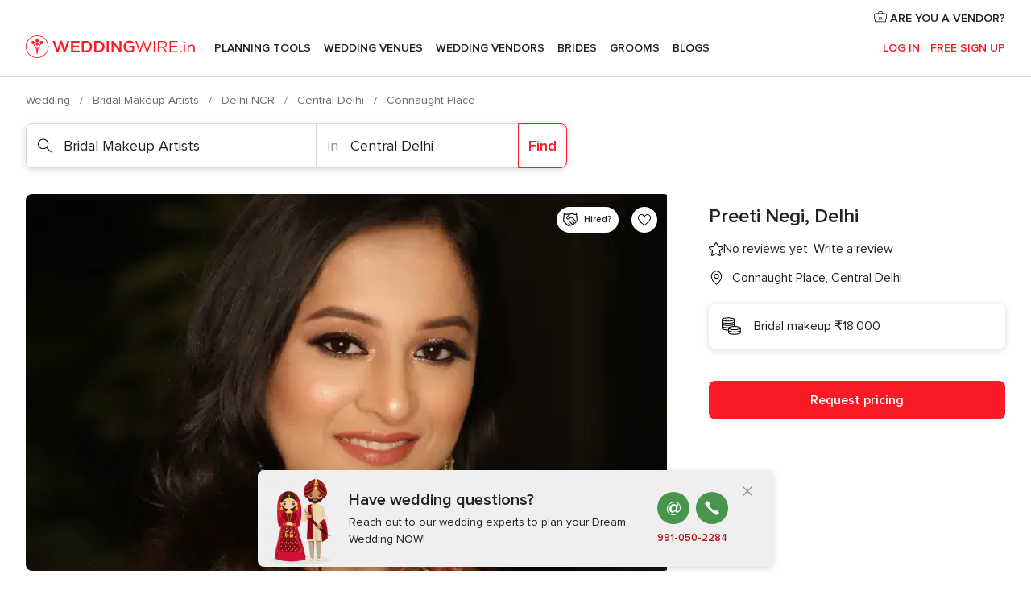

--- FILE ---
content_type: text/html; charset=UTF-8
request_url: https://www.weddingwire.in/bridal-makeup-artists/preeti-negi-delhi--e330189
body_size: 39760
content:
<!DOCTYPE html>
<html lang="en-IN" prefix="og: http://ogp.me/ns#">
<head>
<meta http-equiv="Content-Type" content="text/html; charset=utf-8">
<title>Preeti Negi, Delhi - Makeup Artist - Connaught Place - Weddingwire.in</title>
<meta name="description" content="Preeti Negi, Delhi (Bridal Makeup Artists Connaught Place). Preeti Negi is a makeup artist based in the city of Delhi and it is a place where you will get all your bridal makeup re...">
<meta name="keywords" content="Preeti Negi, Delhi, Bridal Makeup Artists Preeti Negi, Delhi, Brides Preeti Negi, Delhi, weddings Preeti Negi, Delhi, wedding Preeti Negi, Delhi, Bridal Makeup Artists Connaught Place, Bridal Makeup Artists Central Delhi, weddings Connaught Place, Brides Connaught Place, Brides Central Delhi, weddings Central Delhi">
<meta name="robots" content="all">
<meta name="distribution" content="global">
<meta name="rating" content="general">
<meta name="pbdate" content="6:43:59 20/01/2026">
<link rel="canonical" href="https://www.weddingwire.in/bridal-makeup-artists/preeti-negi-delhi--e330189">
<link rel="alternate" href="android-app://in.co.weddings.launcher/weddingscoin/m.weddingwire.in/bridal-makeup-artists/preeti-negi-delhi--e330189">
<meta name="viewport" content="width=device-width, initial-scale=1.0">
<meta name="apple-custom-itunes-app" content="app-id=1113572866">
<meta name="apple-itunes-app" content="app-id=1113572866, app-argument=https://app.appsflyer.com/id1113572866?pid=WP-iOS-IN&c=WP-IN-LANDINGS&s=in">
<meta name="google-play-app" content="app-id=in.co.weddings.launcher">
<link rel="shortcut icon" href="https://www.weddingwire.in/mobile/assets/img/favicon/favicon.png">
<meta property="fb:pages" content="629862527164085" />
<meta property="fb:app_id" content="291590991282112" />
<meta property="og:type" content="website" />
<meta property="og:title" content="Preeti Negi, Delhi" />
<meta property="og:description" content="Preeti Negi is a makeup artist based in the city of Delhi and it is a place where you will get all your bridal makeup requirements catered to. She ensures that your beauty from the outside also radiated confidence from the inside. They thrive on the" />
<meta property="og:image" content="https://cdn0.weddingwire.in/vendor/0189/3_2/1280/jpg/file-1595918029655_15_330189-159591803296228.jpeg">
<meta property="og:image:secure_url" content="https://cdn0.weddingwire.in/vendor/0189/3_2/1280/jpg/file-1595918029655_15_330189-159591803296228.jpeg">
<meta property="og:image:alt" content="Preeti Negi, Delhi">
<meta property="og:url" content="https://www.weddingwire.in/bridal-makeup-artists/preeti-negi-delhi--e330189" />
<meta name="twitter:card" content="summary_large_image" />
<link rel="stylesheet" href="https://www.weddingwire.in/builds/desktop/css/symfnw-IN136-1-20260119-006_www_m_/WebBundleResponsiveMarketplaceStorefrontWeddingwireIndia.css">
<script>
var internalTrackingService = internalTrackingService || {
triggerSubmit : function() {},
triggerAbandon : function() {},
loaded : false
};
</script>
<script type="text/javascript">
function getCookie (name) {var b = document.cookie.match('(^|;)\\s*' + name + '\\s*=\\s*([^;]+)'); return b ? unescape(b.pop()) : null}
function overrideOneTrustGeo () {
const otgeoCookie = getCookie('otgeo') || '';
const regexp = /^([A-Za-z]+)(?:,([A-Za-z]+))?$/g;
const matches = [...otgeoCookie.matchAll(regexp)][0];
if (matches) {
const countryCode = matches[1];
const stateCode = matches[2];
const geolocationResponse = {
countryCode
};
if (stateCode) {
geolocationResponse.stateCode = stateCode;
}
return {
geolocationResponse
};
}
}
var OneTrust = overrideOneTrustGeo() || undefined;
</script>
<span class="ot-sdk-show-settings" style="display: none"></span>
<script src="https://cdn.cookielaw.org/scripttemplates/otSDKStub.js" data-language="en-IN" data-domain-script="cf187042-de22-47c5-bb0f-dacff4a22e2a" data-ignore-ga='true' defer></script>
<script>var isCountryCookiesActiveByDefault=true,CONSENT_ANALYTICS_GROUP="C0002",CONSENT_PERSONALIZATION_GROUP="C0003",CONSENT_TARGETED_ADVERTISING_GROUP="C0004",CONSENT_SOCIAL_MEDIA_GROUP="C0005",cookieConsentContent='',hideCookieConsentLayer= '', OptanonAlertBoxClosed='';hideCookieConsentLayer=getCookie('hideCookieConsentLayer');OptanonAlertBoxClosed=getCookie('OptanonAlertBoxClosed');if(hideCookieConsentLayer==="1"||Boolean(OptanonAlertBoxClosed)){cookieConsentContent=queryStringToJSON(getCookie('OptanonConsent')||'');}function getCookie(e){var o=document.cookie.match("(^|;)\\s*"+e+"\\s*=\\s*([^;]+)");return o?unescape(o.pop()):null}function queryStringToJSON(e){var o=e.split("&"),t={};return o.forEach(function(e){e=e.split("="),t[e[0]]=decodeURIComponent(e[1]||"")}),JSON.parse(JSON.stringify(t))}function isCookieGroupAllowed(e){var o=cookieConsentContent.groups;if("string"!=typeof o){if(!isCountryCookiesActiveByDefault && e===CONSENT_ANALYTICS_GROUP && getCookie('hideCookieConsentLayer')==="1"){return true}return isCountryCookiesActiveByDefault;}for(var t=o.split(","),n=0;n<t.length;n++)if(t[n].indexOf(e,0)>=0)return"1"===t[n].split(":")[1];return!1}function userHasAcceptedTheCookies(){var e=document.getElementsByTagName("body")[0],o=document.createEvent("HTMLEvents");cookieConsentContent=queryStringToJSON(getCookie("OptanonConsent")||""),!0===isCookieGroupAllowed(CONSENT_ANALYTICS_GROUP)&&(o.initEvent("analyticsCookiesHasBeenAccepted",!0,!1),e.dispatchEvent(o)),!0===isCookieGroupAllowed(CONSENT_PERSONALIZATION_GROUP)&&(o.initEvent("personalizationCookiesHasBeenAccepted",!0,!1),e.dispatchEvent(o)),!0===isCookieGroupAllowed(CONSENT_TARGETED_ADVERTISING_GROUP)&&(o.initEvent("targetedAdvertisingCookiesHasBeenAccepted",!0,!1),e.dispatchEvent(o)),!0===isCookieGroupAllowed(CONSENT_SOCIAL_MEDIA_GROUP)&&(o.initEvent("socialMediaAdvertisingCookiesHasBeenAccepted",!0,!1),e.dispatchEvent(o))}</script>
<script>
document.getElementsByTagName('body')[0].addEventListener('oneTrustLoaded', function () {
if (OneTrust.GetDomainData()?.ConsentModel?.Name === 'notice only') {
const cookiePolicyLinkSelector = document.querySelectorAll('.ot-sdk-show-settings')
cookiePolicyLinkSelector.forEach((selector) => {
selector.style.display = 'none'
})
}
})
</script>
<script>
function CMP() {
var body = document.getElementsByTagName('body')[0];
var event = document.createEvent('HTMLEvents');
var callbackIAB = (tcData, success) => {
if (success && (tcData.eventStatus === 'tcloaded' || tcData.eventStatus === 'useractioncomplete')) {
window.__tcfapi('removeEventListener', 2, () => {
}, callbackIAB);
if ((typeof window.Optanon !== "undefined" &&
!window.Optanon.GetDomainData().IsIABEnabled) ||
(tcData.gdprApplies &&
typeof window.Optanon !== "undefined" &&
window.Optanon.GetDomainData().IsIABEnabled &&
getCookie('OptanonAlertBoxClosed'))) {
userHasAcceptedTheCookies();
}
if (isCookieGroupAllowed(CONSENT_ANALYTICS_GROUP) !== true) {
event.initEvent('analyticsCookiesHasBeenDenied', true, false);
body.dispatchEvent(event);
}
if (isCookieGroupAllowed(CONSENT_TARGETED_ADVERTISING_GROUP) !== true) {
event.initEvent('targetedAdvertisingCookiesHasBeenDenied', true, false);
body.dispatchEvent(event);
}
if (tcData.gdprApplies && typeof window.Optanon !== "undefined" && window.Optanon.GetDomainData().IsIABEnabled) {
event.initEvent('IABTcDataReady', true, false);
body.dispatchEvent(event);
} else {
event.initEvent('nonIABCountryDataReady', true, false);
body.dispatchEvent(event);
}
}
}
var cnt = 0;
var consentSetInterval = setInterval(function () {
cnt += 1;
if (cnt === 600) {
userHasAcceptedTheCookies();
clearInterval(consentSetInterval);
}
if (typeof window.Optanon !== "undefined" && !window.Optanon.GetDomainData().IsIABEnabled) {
clearInterval(consentSetInterval);
userHasAcceptedTheCookies();
event.initEvent('oneTrustLoaded', true, false);
body.dispatchEvent(event);
event.initEvent('nonIABCountryDataReady', true, false);
body.dispatchEvent(event);
}
if (typeof window.__tcfapi !== "undefined") {
event.initEvent('oneTrustLoaded', true, false);
body.dispatchEvent(event);
clearInterval(consentSetInterval);
window.__tcfapi('addEventListener', 2, callbackIAB);
}
});
}
function OptanonWrapper() {
CMP();
}
</script>
</head><body>
<script>
var gtagScript = function() { var s = document.createElement("script"), el = document.getElementsByTagName("script")[0]; s.defer = true;
s.src = "https://www.googletagmanager.com/gtag/js?id=G-9Q36VS8JHM";
el.parentNode.insertBefore(s, el);}
window.dataLayer = window.dataLayer || [];
const analyticsGroupOpt = isCookieGroupAllowed(CONSENT_ANALYTICS_GROUP) === true;
const targetedAdsOpt = isCookieGroupAllowed(CONSENT_TARGETED_ADVERTISING_GROUP) === true;
const personalizationOpt = isCookieGroupAllowed(CONSENT_PERSONALIZATION_GROUP) === true;
document.getElementsByTagName('body')[0].addEventListener('targetedAdvertisingCookiesHasBeenAccepted', function () {
gtagScript();
});
if  (targetedAdsOpt || analyticsGroupOpt) {
gtagScript();
}
function gtag(){dataLayer.push(arguments);}
gtag('js', new Date());
gtag('consent', 'default', {
'analytics_storage': analyticsGroupOpt ? 'granted' : 'denied',
'ad_storage': targetedAdsOpt ? 'granted' : 'denied',
'ad_user_data': targetedAdsOpt ? 'granted' : 'denied',
'ad_user_personalization': targetedAdsOpt ? 'granted' : 'denied',
'functionality_storage': targetedAdsOpt ? 'granted' : 'denied',
'personalization_storage': personalizationOpt ? 'granted' : 'denied',
'security_storage': 'granted'
});
gtag('set', 'ads_data_redaction', !analyticsGroupOpt);
gtag('set', 'allow_ad_personalization_signals', analyticsGroupOpt);
gtag('set', 'allow_google_signals', analyticsGroupOpt);
gtag('set', 'allow_interest_groups', analyticsGroupOpt);
gtag('config', 'G-9Q36VS8JHM', { groups: 'analytics', 'send_page_view': false });
gtag('config', 'AW-922723589', { groups: 'adwords' });
</script>

<div id="app-apps-download-banner" class="branch-banner-placeholder branchBannerPlaceholder"></div>

<a class="layoutSkipMain" href="#layoutMain">Ir al contenido principal</a>
<header class="layoutHeader">
<span class="layoutHeader__hamburger app-header-menu-toggle">
<i class="svgIcon app-svg-async svgIcon__list-menu "   data-name="_common/list-menu" data-svg="https://cdn1.weddingwire.in/assets/svg/optimized/_common/list-menu.svg" data-svg-lazyload="1"></i></span>
<a class="layoutHeader__logoAnchor app-analytics-event-click"
href="https://www.weddingwire.in/">
<img src="https://www.weddingwire.in/assets/img/logos/gen_logoHeader.svg"   alt="Wedding"  width="220" height="30"   >
</a>
<nav class="layoutHeader__nav app-header-nav">
<ul class="layoutNavMenu app-header-list">
<li class="layoutNavMenu__header">
<i class="svgIcon app-svg-async svgIcon__close layoutNavMenu__itemClose app-header-menu-toggle"   data-name="_common/close" data-svg="https://cdn1.weddingwire.in/assets/svg/optimized/_common/close.svg" data-svg-lazyload="1"></i>        </li>
<li class="layoutNavMenu__item app-header-menu-item-openSection layoutNavMenu__item--my_wedding ">
<a href="https://www.weddingwire.in/my-wedding-planner"
class="layoutNavMenu__anchor app-header-menu-itemAnchor app-analytics-track-event-click "
data-tracking-section="header" data-tracking-category="Navigation" data-tracking-category-authed="1"
data-tracking-dt="tools"                >
Planning Tools                </a>
<i class="svgIcon app-svg-async svgIcon__angleRightBlood layoutNavMenu__anchorArrow"   data-name="_common/angleRightBlood" data-svg="https://cdn1.weddingwire.in/assets/svg/optimized/_common/angleRightBlood.svg" data-svg-lazyload="1"></i>
<div class="layoutNavMenuTab app-header-menu-itemDropdown">
<div class="layoutNavMenuTab__layout">
<div class="layoutNavMenuTab__header">
<i class="svgIcon app-svg-async svgIcon__angleLeftBlood layoutNavMenuTab__icon app-header-menu-item-closeSection"   data-name="_common/angleLeftBlood" data-svg="https://cdn1.weddingwire.in/assets/svg/optimized/_common/angleLeftBlood.svg" data-svg-lazyload="1"></i>    <a class="layoutNavMenuTab__title" href="https://www.weddingwire.in/my-wedding-planner">
My Wedding    </a>
<i class="svgIcon app-svg-async svgIcon__close layoutNavMenuTab__iconClose app-header-menu-toggle"   data-name="_common/close" data-svg="https://cdn1.weddingwire.in/assets/svg/optimized/_common/close.svg" data-svg-lazyload="1"></i></div>
<div class="layoutNavMenuTabMyWedding">
<div class="layoutNavMenuTabMyWeddingList">
<a class="layoutNavMenuTabMyWedding__title" href="https://www.weddingwire.in/my-wedding-planner">
Plan your unique wedding        </a>
<ul class="layoutNavMenuTabMyWeddingList__content ">
<li class="layoutNavMenuTabMyWeddingList__item layoutNavMenuTabMyWeddingList__item--viewAll">
<a href="https://www.weddingwire.in/my-wedding-planner">Show all</a>
</li>
<li class="layoutNavMenuTabMyWeddingList__item "
>
<a href="https://www.weddingwire.in/wedding-to-do-list">
<i class="svgIcon app-svg-async svgIcon__checklist layoutNavMenuTabMyWeddingList__itemIcon"   data-name="tools/categories/checklist" data-svg="https://cdn1.weddingwire.in/assets/svg/optimized/tools/categories/checklist.svg" data-svg-lazyload="1"></i>                        Checklist                    </a>
</li>
<li class="layoutNavMenuTabMyWeddingList__item "
>
<a href="https://www.weddingwire.in/wedding-guest-list">
<i class="svgIcon app-svg-async svgIcon__guests layoutNavMenuTabMyWeddingList__itemIcon"   data-name="tools/categories/guests" data-svg="https://cdn1.weddingwire.in/assets/svg/optimized/tools/categories/guests.svg" data-svg-lazyload="1"></i>                        Guests                    </a>
</li>
<li class="layoutNavMenuTabMyWeddingList__item "
>
<a href="https://www.weddingwire.in/wedding-budget-planner">
<i class="svgIcon app-svg-async svgIcon__budget layoutNavMenuTabMyWeddingList__itemIcon"   data-name="tools/categories/budget" data-svg="https://cdn1.weddingwire.in/assets/svg/optimized/tools/categories/budget.svg" data-svg-lazyload="1"></i>                        Budget                    </a>
</li>
<li class="layoutNavMenuTabMyWeddingList__item "
>
<a href="https://www.weddingwire.in/my-wedding-providers">
<i class="svgIcon app-svg-async svgIcon__vendors layoutNavMenuTabMyWeddingList__itemIcon"   data-name="tools/categories/vendors" data-svg="https://cdn1.weddingwire.in/assets/svg/optimized/tools/categories/vendors.svg" data-svg-lazyload="1"></i>                        Wedding Vendors                    </a>
</li>
<li class="layoutNavMenuTabMyWeddingList__item "
>
<a href="https://www.weddingwire.in/website/index.php?actionReferrer=8">
<i class="svgIcon app-svg-async svgIcon__website layoutNavMenuTabMyWeddingList__itemIcon"   data-name="tools/categories/website" data-svg="https://cdn1.weddingwire.in/assets/svg/optimized/tools/categories/website.svg" data-svg-lazyload="1"></i>                        Wedding website                    </a>
</li>
<li class="layoutNavMenuTabMyWeddingList__item "
>
<a href="https://www.weddingwire.in/wedding-hashtag-generator">
<i class="svgIcon app-svg-async svgIcon__hashtag-generator layoutNavMenuTabMyWeddingList__itemIcon"   data-name="tools/categories/hashtag-generator" data-svg="https://cdn1.weddingwire.in/assets/svg/optimized/tools/categories/hashtag-generator.svg" data-svg-lazyload="1"></i>                        Hashtag generator                    </a>
</li>
</ul>
</div>
<div class="layoutNavMenuTabMyWeddingBanners">
<div class="layoutNavMenuBannerBox app-header-menu-banner app-link "
data-href="https://www.weddingwire.in/app-weddings"
>
<div class="layoutNavMenuBannerBox__content">
<p class="layoutNavMenuBannerBox__title">Get the WeddingWire app</p>
<span class="layoutNavMenuBannerBox__subtitle">Plan your wedding on the go with the WeddingWire app.</span>
</div>
<img data-src="https://www.weddingwire.in/assets/img/logos/square-icon.svg"  class="lazyload layoutNavMenuBannerBox__icon" alt="App icon"  width="60" height="60"  >
</div>
<div class="layoutNavMenuBannerBox app-header-menu-banner app-link "
data-href="https://www.weddingwire.in/album-wedding-wedshoots"
>
<div class="layoutNavMenuBannerBox__content">
<a class="layoutNavMenuBannerBox__title" href="https://www.weddingwire.in/album-wedding-wedshoots">Wedshoots</a>
<span class="layoutNavMenuBannerBox__subtitle">Easily collect all of your guests' event photos in one album!</span>
</div>
<img data-src="https://www.weddingwire.in/assets/img/wedshoots/ico_wedshoots.svg"  class="lazyload layoutNavMenuBannerBox__icon" alt="WedShoots icon"  width="60" height="60"  >
</div>
</div>
</div>    </div>
</div>
</li>
<li class="layoutNavMenu__item app-header-menu-item-openSection layoutNavMenu__item--venues ">
<a href="https://www.weddingwire.in/wedding-venues"
class="layoutNavMenu__anchor app-header-menu-itemAnchor app-analytics-track-event-click "
data-tracking-section="header" data-tracking-category="Navigation" data-tracking-category-authed="1"
data-tracking-dt="venues"                >
Wedding Venues                </a>
<i class="svgIcon app-svg-async svgIcon__angleRightBlood layoutNavMenu__anchorArrow"   data-name="_common/angleRightBlood" data-svg="https://cdn1.weddingwire.in/assets/svg/optimized/_common/angleRightBlood.svg" data-svg-lazyload="1"></i>
<div class="layoutNavMenuTab app-header-menu-itemDropdown">
<div class="layoutNavMenuTab__layout">
<div class="layoutNavMenuTab__header">
<i class="svgIcon app-svg-async svgIcon__angleLeftBlood layoutNavMenuTab__icon app-header-menu-item-closeSection"   data-name="_common/angleLeftBlood" data-svg="https://cdn1.weddingwire.in/assets/svg/optimized/_common/angleLeftBlood.svg" data-svg-lazyload="1"></i>    <a class="layoutNavMenuTab__title" href="https://www.weddingwire.in/wedding-venues">
Venues    </a>
<i class="svgIcon app-svg-async svgIcon__close layoutNavMenuTab__iconClose app-header-menu-toggle"   data-name="_common/close" data-svg="https://cdn1.weddingwire.in/assets/svg/optimized/_common/close.svg" data-svg-lazyload="1"></i></div>
<div class="layoutNavMenuTabVenues">
<div class="layoutNavMenuTabVenues__categories">
<div class="layoutNavMenuTabVenuesList">
<a class="layoutNavMenuTabVenues__title"
href="https://www.weddingwire.in/wedding-venues">
Wedding Venues            </a>
<ul class="layoutNavMenuTabVenuesList__content">
<li class="layoutNavMenuTabVenuesList__item layoutNavMenuTabVenuesList__item--viewAll">
<a href="https://www.weddingwire.in/wedding-venues">Show all</a>
</li>
<li class="layoutNavMenuTabVenuesList__item">
<a href="https://www.weddingwire.in/banquet-halls">
Banquet Halls                        </a>
</li>
<li class="layoutNavMenuTabVenuesList__item">
<a href="https://www.weddingwire.in/hotels">
Hotels                        </a>
</li>
<li class="layoutNavMenuTabVenuesList__item">
<a href="https://www.weddingwire.in/marriage-garden">
Marriage Garden                        </a>
</li>
<li class="layoutNavMenuTabVenuesList__item">
<a href="https://www.weddingwire.in/kalyana-mandapams">
Kalyana Mandapams                        </a>
</li>
<li class="layoutNavMenuTabVenuesList__item">
<a href="https://www.weddingwire.in/wedding-resorts">
Wedding Resorts                        </a>
</li>
<li class="layoutNavMenuTabVenuesList__item">
<a href="https://www.weddingwire.in/wedding-lawns-farmhouses">
Wedding Lawns Farmhouses                        </a>
</li>
<li class="layoutNavMenuTabVenuesList__item layoutNavMenuTabVenuesList__item--highlight">
<a href="https://www.weddingwire.in/promotions/wedding-venues">
Promotions                        </a>
</li>
</ul>
</div>
</div>
<div class="layoutNavMenuTabVenuesBanners">
<div class="layoutNavMenuBannerBox app-header-menu-banner app-link app-analytics-track-event-click"
data-href="https://www.weddingwire.in/destination-wedding"
data-tracking-section=header_venues                      data-tracking-category=Navigation                      data-tracking-dt=destination_weddings         >
<div class="layoutNavMenuBannerBox__content">
<p class="layoutNavMenuBannerBox__title">Destination weddings</p>
<span class="layoutNavMenuBannerBox__subtitle">Easily plan your international wedding.</span>
</div>
<img class="svgIcon svgIcon__plane_destination layoutNavMenuBannerBox__icon lazyload" data-src="https://cdn1.weddingwire.in/assets/svg/original/illustration/plane_destination.svg"  alt="illustration plane destination" width="56" height="56" >    </div>
</div>
</div>
</div>
</div>
</li>
<li class="layoutNavMenu__item app-header-menu-item-openSection layoutNavMenu__item--vendors ">
<a href="https://www.weddingwire.in/wedding-vendors"
class="layoutNavMenu__anchor app-header-menu-itemAnchor app-analytics-track-event-click "
data-tracking-section="header" data-tracking-category="Navigation" data-tracking-category-authed="1"
data-tracking-dt="vendors"                >
Wedding Vendors                </a>
<i class="svgIcon app-svg-async svgIcon__angleRightBlood layoutNavMenu__anchorArrow"   data-name="_common/angleRightBlood" data-svg="https://cdn1.weddingwire.in/assets/svg/optimized/_common/angleRightBlood.svg" data-svg-lazyload="1"></i>
<div class="layoutNavMenuTab app-header-menu-itemDropdown">
<div class="layoutNavMenuTab__layout">
<div class="layoutNavMenuTab__header">
<i class="svgIcon app-svg-async svgIcon__angleLeftBlood layoutNavMenuTab__icon app-header-menu-item-closeSection"   data-name="_common/angleLeftBlood" data-svg="https://cdn1.weddingwire.in/assets/svg/optimized/_common/angleLeftBlood.svg" data-svg-lazyload="1"></i>    <a class="layoutNavMenuTab__title" href="https://www.weddingwire.in/wedding-vendors">
Vendors    </a>
<i class="svgIcon app-svg-async svgIcon__close layoutNavMenuTab__iconClose app-header-menu-toggle"   data-name="_common/close" data-svg="https://cdn1.weddingwire.in/assets/svg/optimized/_common/close.svg" data-svg-lazyload="1"></i></div>
<div class="layoutNavMenuTabVendors">
<div class="layoutNavMenuTabVendors__content">
<div class="layoutNavMenuTabVendorsList">
<a class="layoutNavMenuTabVendors__title" href="https://www.weddingwire.in/wedding-vendors">
Start hiring your vendors            </a>
<ul class="layoutNavMenuTabVendorsList__content">
<li class="layoutNavMenuTabVendorsList__item layoutNavMenuTabVendorsList__item--viewAll">
<a href="https://www.weddingwire.in/wedding-vendors">Show all</a>
</li>
<li class="layoutNavMenuTabVendorsList__item">
<i class="svgIcon app-svg-async svgIcon__categPhoto layoutNavMenuTabVendorsList__itemIcon"   data-name="vendors/categories/categPhoto" data-svg="https://cdn1.weddingwire.in/assets/svg/optimized/vendors/categories/categPhoto.svg" data-svg-lazyload="1"></i>                        <a href="https://www.weddingwire.in/wedding-photographers">
Wedding Photographers                        </a>
</li>
<li class="layoutNavMenuTabVendorsList__item">
<i class="svgIcon app-svg-async svgIcon__categVideo layoutNavMenuTabVendorsList__itemIcon"   data-name="vendors/categories/categVideo" data-svg="https://cdn1.weddingwire.in/assets/svg/optimized/vendors/categories/categVideo.svg" data-svg-lazyload="1"></i>                        <a href="https://www.weddingwire.in/wedding-videography">
Wedding Videography                        </a>
</li>
<li class="layoutNavMenuTabVendorsList__item">
<i class="svgIcon app-svg-async svgIcon__categMusic layoutNavMenuTabVendorsList__itemIcon"   data-name="vendors/categories/categMusic" data-svg="https://cdn1.weddingwire.in/assets/svg/optimized/vendors/categories/categMusic.svg" data-svg-lazyload="1"></i>                        <a href="https://www.weddingwire.in/wedding-music">
Wedding Music                        </a>
</li>
<li class="layoutNavMenuTabVendorsList__item">
<i class="svgIcon app-svg-async svgIcon__categCatering layoutNavMenuTabVendorsList__itemIcon"   data-name="vendors/categories/categCatering" data-svg="https://cdn1.weddingwire.in/assets/svg/optimized/vendors/categories/categCatering.svg" data-svg-lazyload="1"></i>                        <a href="https://www.weddingwire.in/caterers">
Caterers                        </a>
</li>
<li class="layoutNavMenuTabVendorsList__item">
<i class="svgIcon app-svg-async svgIcon__categTransport layoutNavMenuTabVendorsList__itemIcon"   data-name="vendors/categories/categTransport" data-svg="https://cdn1.weddingwire.in/assets/svg/optimized/vendors/categories/categTransport.svg" data-svg-lazyload="1"></i>                        <a href="https://www.weddingwire.in/wedding-transportation">
Wedding Transportation                        </a>
</li>
<li class="layoutNavMenuTabVendorsList__item">
<i class="svgIcon app-svg-async svgIcon__categInvite layoutNavMenuTabVendorsList__itemIcon"   data-name="vendors/categories/categInvite" data-svg="https://cdn1.weddingwire.in/assets/svg/optimized/vendors/categories/categInvite.svg" data-svg-lazyload="1"></i>                        <a href="https://www.weddingwire.in/wedding-invitations">
Wedding Invitations                        </a>
</li>
<li class="layoutNavMenuTabVendorsList__item">
<i class="svgIcon app-svg-async svgIcon__categGift layoutNavMenuTabVendorsList__itemIcon"   data-name="vendors/categories/categGift" data-svg="https://cdn1.weddingwire.in/assets/svg/optimized/vendors/categories/categGift.svg" data-svg-lazyload="1"></i>                        <a href="https://www.weddingwire.in/wedding-gifts">
Wedding Gifts                        </a>
</li>
<li class="layoutNavMenuTabVendorsList__item">
<i class="svgIcon app-svg-async svgIcon__categFlower layoutNavMenuTabVendorsList__itemIcon"   data-name="vendors/categories/categFlower" data-svg="https://cdn1.weddingwire.in/assets/svg/optimized/vendors/categories/categFlower.svg" data-svg-lazyload="1"></i>                        <a href="https://www.weddingwire.in/florists">
Florists                        </a>
</li>
<li class="layoutNavMenuTabVendorsList__item">
<i class="svgIcon app-svg-async svgIcon__categPlanner layoutNavMenuTabVendorsList__itemIcon"   data-name="vendors/categories/categPlanner" data-svg="https://cdn1.weddingwire.in/assets/svg/optimized/vendors/categories/categPlanner.svg" data-svg-lazyload="1"></i>                        <a href="https://www.weddingwire.in/wedding-planners">
Wedding Planners                        </a>
</li>
</ul>
</div>
<div class="layoutNavMenuTabVendorsListOthers">
<p class="layoutNavMenuTabVendorsListOthers__subtitle">Complete your wedding team</p>
<ul class="layoutNavMenuTabVendorsListOthers__container">
<li class="layoutNavMenuTabVendorsListOthers__item">
<a href="https://www.weddingwire.in/wedding-choreographers">
Wedding Choreographers                        </a>
</li>
<li class="layoutNavMenuTabVendorsListOthers__item">
<a href="https://www.weddingwire.in/photobooth">
Photobooth                        </a>
</li>
<li class="layoutNavMenuTabVendorsListOthers__item">
<a href="https://www.weddingwire.in/wedding-dj">
Wedding DJ                        </a>
</li>
<li class="layoutNavMenuTabVendorsListOthers__item">
<a href="https://www.weddingwire.in/wedding-cakes">
Wedding Cakes                        </a>
</li>
<li class="layoutNavMenuTabVendorsListOthers__item">
<a href="https://www.weddingwire.in/wedding-decorators">
Wedding Decorators                        </a>
</li>
<li class="layoutNavMenuTabVendorsListOthers__item">
<a href="https://www.weddingwire.in/party-places">
Party Places                        </a>
</li>
<li class="layoutNavMenuTabVendorsListOthers__item">
<a href="https://www.weddingwire.in/honeymoon">
Honeymoon                        </a>
</li>
<li class="layoutNavMenuTabVendorsListOthers__item">
<a href="https://www.weddingwire.in/wedding-entertainment">
Wedding Entertainment                        </a>
</li>
<li class="layoutNavMenuTabVendorsListOthers__item">
<a href="https://www.weddingwire.in/tent-house">
Tent House                        </a>
</li>
<li class="layoutNavMenuTabVendorsListOthers__deals">
<a href="https://www.weddingwire.in/promotions/wedding-vendors">
Promotions                        </a>
</li>
</ul>
</div>
</div>
<div class="layoutNavMenuTabVendorsBanners">
<div class="layoutNavMenuBannerBox app-header-menu-banner app-link app-analytics-track-event-click"
data-href="https://www.weddingwire.in/destination-wedding"
data-tracking-section=header_vendors                      data-tracking-category=Navigation                      data-tracking-dt=destination_weddings         >
<div class="layoutNavMenuBannerBox__content">
<p class="layoutNavMenuBannerBox__title">Destination weddings</p>
<span class="layoutNavMenuBannerBox__subtitle">Easily plan your international wedding.</span>
</div>
<img class="svgIcon svgIcon__plane_destination layoutNavMenuBannerBox__icon lazyload" data-src="https://cdn1.weddingwire.in/assets/svg/original/illustration/plane_destination.svg"  alt="illustration plane destination" width="56" height="56" >    </div>
</div>
<div class="layoutNavMenuTabVendorsOtherTabs">
<div class="layoutNavMenuTabVendorsBride">
<p class="layoutNavMenuTabVendorsOtherTabs__subtitle">Brides</p>
<ul class="layoutNavMenuTabVendorsOtherTabsList">
<li class="layoutNavMenuTabVendorsOtherTabsList__item">
<a href="https://www.weddingwire.in/mehndi-artists">
Mehndi Artists                                </a>
</li>
<li class="layoutNavMenuTabVendorsOtherTabsList__item">
<a href="https://www.weddingwire.in/bridal-makeup-artists">
Bridal Makeup Artists                                </a>
</li>
<li class="layoutNavMenuTabVendorsOtherTabsList__item">
<a href="https://www.weddingwire.in/makeup-salon">
Makeup Salon                                </a>
</li>
<li class="layoutNavMenuTabVendorsOtherTabsList__item">
<a href="https://www.weddingwire.in/bridal-jewellery">
Bridal Jewellery                                </a>
</li>
<li class="layoutNavMenuTabVendorsOtherTabsList__item">
<a href="https://www.weddingwire.in/bridal-lehenga">
Bridal Lehenga                                </a>
</li>
<li class="layoutNavMenuTabVendorsOtherTabsList__item">
<a href="https://www.weddingwire.in/trousseau-packing">
Trousseau Packing                                </a>
</li>
<li class="layoutNavMenuTabVendorsOtherTabsList__item layoutNavMenuTabVendorsOtherTabsList__item--deals">
<a href="https://www.weddingwire.in/promotions/brides">
Promotions                            </a>
</li>
</ul>
</div>
<div class="layoutNavMenuTabVendorsGrooms">
<p class="layoutNavMenuTabVendorsOtherTabs__subtitle">Grooms</p>
<ul class="layoutNavMenuTabVendorsOtherTabsList">
<li class="layoutNavMenuTabVendorsOtherTabsList__item">
<a href="https://www.weddingwire.in/sherwani">
Sherwani                                </a>
</li>
<li class="layoutNavMenuTabVendorsOtherTabsList__item layoutNavMenuTabVendorsOtherTabsList__item--deals">
<a href="https://www.weddingwire.in/promotions/grooms">
Promotions                            </a>
</li>
</ul>
</div>
</div>
</div>    </div>
</div>
</li>
<li class="layoutNavMenu__item app-header-menu-item-openSection layoutNavMenu__item--brides ">
<a href="https://www.weddingwire.in/brides"
class="layoutNavMenu__anchor app-header-menu-itemAnchor app-analytics-track-event-click "
data-tracking-section="header" data-tracking-category="Navigation" data-tracking-category-authed="1"
>
Brides                </a>
<i class="svgIcon app-svg-async svgIcon__angleRightBlood layoutNavMenu__anchorArrow"   data-name="_common/angleRightBlood" data-svg="https://cdn1.weddingwire.in/assets/svg/optimized/_common/angleRightBlood.svg" data-svg-lazyload="1"></i>
<div class="layoutNavMenuTab app-header-menu-itemDropdown">
<div class="layoutNavMenuTab__layout">
<div class="layoutNavMenuTab__header">
<i class="svgIcon app-svg-async svgIcon__angleLeftBlood layoutNavMenuTab__icon app-header-menu-item-closeSection"   data-name="_common/angleLeftBlood" data-svg="https://cdn1.weddingwire.in/assets/svg/optimized/_common/angleLeftBlood.svg" data-svg-lazyload="1"></i>    <a class="layoutNavMenuTab__title" href="https://www.weddingwire.in/brides">
Brides    </a>
<i class="svgIcon app-svg-async svgIcon__close layoutNavMenuTab__iconClose app-header-menu-toggle"   data-name="_common/close" data-svg="https://cdn1.weddingwire.in/assets/svg/optimized/_common/close.svg" data-svg-lazyload="1"></i></div>
<div class="layoutNavMenuTabBridesGrooms">
<div class="layoutNavMenuTabBridesGroomsList">
<a class="layoutNavMenuTabBridesGrooms__title" href="https://www.weddingwire.in/brides">
Brides        </a>
<ul class="layoutNavMenuTabBridesGroomsList__content">
<li class="layoutNavMenuTabBridesGroomsList__item layoutNavMenuTabBridesGroomsList__item--viewAll">
<a href="https://www.weddingwire.in/brides">Show all</a>
</li>
<li class="layoutNavMenuTabBridesGroomsList__item">
<a href="https://www.weddingwire.in/mehndi-artists">
Mehndi Artists                    </a>
</li>
<li class="layoutNavMenuTabBridesGroomsList__item">
<a href="https://www.weddingwire.in/bridal-makeup-artists">
Bridal Makeup Artists                    </a>
</li>
<li class="layoutNavMenuTabBridesGroomsList__item">
<a href="https://www.weddingwire.in/makeup-salon">
Makeup Salon                    </a>
</li>
<li class="layoutNavMenuTabBridesGroomsList__item">
<a href="https://www.weddingwire.in/bridal-jewellery">
Bridal Jewellery                    </a>
</li>
<li class="layoutNavMenuTabBridesGroomsList__item">
<a href="https://www.weddingwire.in/bridal-lehenga">
Bridal Lehenga                    </a>
</li>
<li class="layoutNavMenuTabBridesGroomsList__item">
<a href="https://www.weddingwire.in/trousseau-packing">
Trousseau Packing                    </a>
</li>
<li class="layoutNavMenuTabBridesGroomsList__item layoutNavMenuTabBridesGroomsList__item--highlight">
<a href="https://www.weddingwire.in/promotions/brides">
Promotions                </a>
</li>
</ul>
</div>
</div>    </div>
</div>
</li>
<li class="layoutNavMenu__item app-header-menu-item-openSection layoutNavMenu__item--grooms ">
<a href="https://www.weddingwire.in/grooms"
class="layoutNavMenu__anchor app-header-menu-itemAnchor app-analytics-track-event-click "
data-tracking-section="header" data-tracking-category="Navigation" data-tracking-category-authed="1"
>
Grooms                </a>
<i class="svgIcon app-svg-async svgIcon__angleRightBlood layoutNavMenu__anchorArrow"   data-name="_common/angleRightBlood" data-svg="https://cdn1.weddingwire.in/assets/svg/optimized/_common/angleRightBlood.svg" data-svg-lazyload="1"></i>
<div class="layoutNavMenuTab app-header-menu-itemDropdown">
<div class="layoutNavMenuTab__layout">
<div class="layoutNavMenuTab__header">
<i class="svgIcon app-svg-async svgIcon__angleLeftBlood layoutNavMenuTab__icon app-header-menu-item-closeSection"   data-name="_common/angleLeftBlood" data-svg="https://cdn1.weddingwire.in/assets/svg/optimized/_common/angleLeftBlood.svg" data-svg-lazyload="1"></i>    <a class="layoutNavMenuTab__title" href="https://www.weddingwire.in/grooms">
Grooms    </a>
<i class="svgIcon app-svg-async svgIcon__close layoutNavMenuTab__iconClose app-header-menu-toggle"   data-name="_common/close" data-svg="https://cdn1.weddingwire.in/assets/svg/optimized/_common/close.svg" data-svg-lazyload="1"></i></div>
<div class="layoutNavMenuTabBridesGrooms">
<div class="layoutNavMenuTabBridesGroomsList">
<a class="layoutNavMenuTabBridesGrooms__title" href="https://www.weddingwire.in/grooms">
Grooms        </a>
<ul class="layoutNavMenuTabBridesGroomsList__content">
<li class="layoutNavMenuTabBridesGroomsList__item layoutNavMenuTabBridesGroomsList__item--viewAll">
<a href="https://www.weddingwire.in/grooms">Show all</a>
</li>
<li class="layoutNavMenuTabBridesGroomsList__item">
<a href="https://www.weddingwire.in/sherwani">
Sherwani                    </a>
</li>
<li class="layoutNavMenuTabBridesGroomsList__item layoutNavMenuTabBridesGroomsList__item--highlight">
<a href="https://www.weddingwire.in/promotions/grooms">
Promotions                </a>
</li>
</ul>
</div>
</div>    </div>
</div>
</li>
<li class="layoutNavMenu__item app-header-menu-item-openSection layoutNavMenu__item--articles ">
<a href="https://www.weddingwire.in/wedding-tips"
class="layoutNavMenu__anchor app-header-menu-itemAnchor app-analytics-track-event-click "
data-tracking-section="header" data-tracking-category="Navigation" data-tracking-category-authed="1"
data-tracking-dt="ideas"                >
Blogs                </a>
<i class="svgIcon app-svg-async svgIcon__angleRightBlood layoutNavMenu__anchorArrow"   data-name="_common/angleRightBlood" data-svg="https://cdn1.weddingwire.in/assets/svg/optimized/_common/angleRightBlood.svg" data-svg-lazyload="1"></i>
<div class="layoutNavMenuTab app-header-menu-itemDropdown">
<div class="layoutNavMenuTab__layout">
<div class="layoutNavMenuTab__header">
<i class="svgIcon app-svg-async svgIcon__angleLeftBlood layoutNavMenuTab__icon app-header-menu-item-closeSection"   data-name="_common/angleLeftBlood" data-svg="https://cdn1.weddingwire.in/assets/svg/optimized/_common/angleLeftBlood.svg" data-svg-lazyload="1"></i>    <a class="layoutNavMenuTab__title" href="https://www.weddingwire.in/wedding-tips">
Wedding ideas    </a>
<i class="svgIcon app-svg-async svgIcon__close layoutNavMenuTab__iconClose app-header-menu-toggle"   data-name="_common/close" data-svg="https://cdn1.weddingwire.in/assets/svg/optimized/_common/close.svg" data-svg-lazyload="1"></i></div>
<div class="layoutNavMenuTabArticles">
<div class="layoutNavMenuTabArticlesList">
<a class="layoutNavMenuTabArticles__title" href="https://www.weddingwire.in/wedding-tips">
Wedding inspiration and ideas        </a>
<ul class="layoutNavMenuTabArticlesList__content">
<li class="layoutNavMenuTabArticlesList__item layoutNavMenuTabArticlesList__item--viewAll">
<a href="https://www.weddingwire.in/wedding-tips">Show all</a>
</li>
<li class="layoutNavMenuTabArticlesList__item">
<a href="https://www.weddingwire.in/wedding-tips/before-the-wedding--t1">
Before the wedding                    </a>
</li>
<li class="layoutNavMenuTabArticlesList__item">
<a href="https://www.weddingwire.in/wedding-tips/the-wedding-ceremony--t2">
The wedding ceremony                    </a>
</li>
<li class="layoutNavMenuTabArticlesList__item">
<a href="https://www.weddingwire.in/wedding-tips/the-wedding-banquet--t5">
The wedding banquet                    </a>
</li>
<li class="layoutNavMenuTabArticlesList__item">
<a href="https://www.weddingwire.in/wedding-tips/the-services-for-your-wedding--t4">
The services for your wedding                    </a>
</li>
<li class="layoutNavMenuTabArticlesList__item">
<a href="https://www.weddingwire.in/wedding-tips/wedding-fashion--t7">
Wedding fashion                    </a>
</li>
<li class="layoutNavMenuTabArticlesList__item">
<a href="https://www.weddingwire.in/wedding-tips/health-and-beauty--t6">
Health and beauty                    </a>
</li>
<li class="layoutNavMenuTabArticlesList__item">
<a href="https://www.weddingwire.in/wedding-tips/honeymoon--t8">
Honeymoon                    </a>
</li>
<li class="layoutNavMenuTabArticlesList__item">
<a href="https://www.weddingwire.in/wedding-tips/after-the-wedding--t10">
After the wedding                    </a>
</li>
<li class="layoutNavMenuTabArticlesList__item">
<a href="https://www.weddingwire.in/wedding-tips/the-wedding-reception--t3">
The wedding reception                    </a>
</li>
</ul>
</div>
<div class="layoutNavMenuTabArticlesBanners">
<div class="layoutNavMenuTabArticlesBannersItem app-header-menu-banner app-link"
data-href="https://www.weddingwire.in/real-weddings">
<figure class="layoutNavMenuTabArticlesBannersItem__figure">
<img data-src="https://www.weddingwire.in/assets/img/components/header/tabs/realweddings_banner.jpg" data-srcset="https://www.weddingwire.in/assets/img/components/header/tabs/realweddings_banner@2x.jpg 2x" class="lazyload layoutNavMenuTabArticlesBannersItem__image" alt="Real Weddings"  width="304" height="90"  >
<figcaption class="layoutNavMenuTabArticlesBannersItem__content">
<a href="https://www.weddingwire.in/real-weddings"
title="Real Weddings"
class="layoutNavMenuTabArticlesBannersItem__title">Real Weddings</a>
<p class="layoutNavMenuTabArticlesBannersItem__description">
Find wedding inspiration that fits your style with photos from real couples.            </p>
</figcaption>
</figure>
</div>
</div>
</div>    </div>
</div>
</li>
<li class="layoutNavMenu__item app-header-menu-item-openSection layoutNavMenu__item--community ">
<a href="https://community.weddingwire.in/"
class="layoutNavMenu__anchor app-header-menu-itemAnchor app-analytics-track-event-click "
data-tracking-section="header" data-tracking-category="Navigation" data-tracking-category-authed="1"
data-tracking-dt="community"                >
Community                </a>
<i class="svgIcon app-svg-async svgIcon__angleRightBlood layoutNavMenu__anchorArrow"   data-name="_common/angleRightBlood" data-svg="https://cdn1.weddingwire.in/assets/svg/optimized/_common/angleRightBlood.svg" data-svg-lazyload="1"></i>
<div class="layoutNavMenuTab app-header-menu-itemDropdown">
<div class="layoutNavMenuTab__layout">
<div class="layoutNavMenuTab__header">
<i class="svgIcon app-svg-async svgIcon__angleLeftBlood layoutNavMenuTab__icon app-header-menu-item-closeSection"   data-name="_common/angleLeftBlood" data-svg="https://cdn1.weddingwire.in/assets/svg/optimized/_common/angleLeftBlood.svg" data-svg-lazyload="1"></i>    <a class="layoutNavMenuTab__title" href="https://community.weddingwire.in/">
Community    </a>
<i class="svgIcon app-svg-async svgIcon__close layoutNavMenuTab__iconClose app-header-menu-toggle"   data-name="_common/close" data-svg="https://cdn1.weddingwire.in/assets/svg/optimized/_common/close.svg" data-svg-lazyload="1"></i></div>
<div class="layoutNavMenuTabCommunity">
<div class="layoutNavMenuTabCommunityList">
<a class="layoutNavMenuTabCommunity__title" href="https://community.weddingwire.in/">
Community        </a>
<ul class="layoutNavMenuTabCommunityList__content">
<li class="layoutNavMenuTabCommunityList__item layoutNavMenuTabCommunityList__item--viewAll">
<a href="https://community.weddingwire.in/">Show all</a>
</li>
<li class="layoutNavMenuTabCommunityList__item">
<a href="https://community.weddingwire.in/community/gifts-and-favors">
Gifts and Favours                    </a>
</li>
<li class="layoutNavMenuTabCommunityList__item">
<a href="https://community.weddingwire.in/community/invites-and-stationery">
Invites and Stationery                    </a>
</li>
<li class="layoutNavMenuTabCommunityList__item">
<a href="https://community.weddingwire.in/community/fitness-and-health">
Fitness and Health                    </a>
</li>
<li class="layoutNavMenuTabCommunityList__item">
<a href="https://community.weddingwire.in/community/bachelor-and-bachelorette-fun">
Bachelor & Bachelorette Fun                    </a>
</li>
<li class="layoutNavMenuTabCommunityList__item">
<a href="https://community.weddingwire.in/community/wedding-fashion">
Wedding Fashion                    </a>
</li>
<li class="layoutNavMenuTabCommunityList__item">
<a href="https://community.weddingwire.in/community/beauty-hair-makeup">
Beauty, Hair & Makeup                    </a>
</li>
<li class="layoutNavMenuTabCommunityList__item">
<a href="https://community.weddingwire.in/community/traditions-and-ceremonies">
Traditions & Ceremonies                    </a>
</li>
<li class="layoutNavMenuTabCommunityList__item">
<a href="https://community.weddingwire.in/community/honeymoon">
Honeymoon                    </a>
</li>
<li class="layoutNavMenuTabCommunityList__item">
<a href="https://community.weddingwire.in/community/trending-weddings">
Trending Weddings                    </a>
</li>
<li class="layoutNavMenuTabCommunityList__item">
<a href="https://community.weddingwire.in/community/plan-wedding">
Plan a Wedding                    </a>
</li>
<li class="layoutNavMenuTabCommunityList__item">
<a href="https://community.weddingwire.in/community/weddingwire-tech-support">
WeddingWire Tech Support                    </a>
</li>
<li class="layoutNavMenuTabCommunityList__item">
<a href="https://community.weddingwire.in/community/pre-wedding-functions">
Pre-Wedding Functions                    </a>
</li>
<li class="layoutNavMenuTabCommunityList__item">
<a href="https://community.weddingwire.in/community/do-it-yourself">
Do It Yourself                    </a>
</li>
<li class="layoutNavMenuTabCommunityList__item">
<a href="https://community.weddingwire.in/community/married-life">
Married Life                    </a>
</li>
<li class="layoutNavMenuTabCommunityList__item">
<a href="https://community.weddingwire.in/community/wedding-trivia">
Wedding Trivia                    </a>
</li>
<li class="layoutNavMenuTabCommunityList__item">
<a href="https://community.weddingwire.in/community/community-conversations">
Community Conversations                    </a>
</li>
<li class="layoutNavMenuTabCommunityList__item">
<a href="https://community.weddingwire.in/community-region">
Groups by City                    </a>
</li>
</ul>
</div>
<div class="layoutNavMenuTabCommunityLast">
<p class="layoutNavMenuTabCommunityLast__subtitle app-header-menu-community app-link"
role="link"
tabindex="0" data-href="https://community.weddingwire.in/">View the latest</p>
<ul class="layoutNavMenuTabCommunityLast__list">
<li>
<a href="https://community.weddingwire.in/">
Discussions                    </a>
</li>
<li>
<a href="https://community.weddingwire.in/photos">
Photos                    </a>
</li>
<li>
<a href="https://community.weddingwire.in/videos">
Videos                    </a>
</li>
<li>
<a href="https://community.weddingwire.in/members">
Members                    </a>
</li>
</ul>
</div>
</div>    </div>
</div>
</li>
<li class="layoutNavMenu__itemFooter">
<a class="layoutNavMenu__anchorFooter" rel="nofollow" href="https://wedshootsapp.onelink.me/2833772549?pid=WP-Android-IN&amp;c=WP-IN-MOBILE&amp;af_dp=wedshoots%3A%2F%2F">WedShoots</a>
</li>
<li class="layoutNavMenu__itemFooter">
<a class="layoutNavMenu__anchorFooter" rel="nofollow" href="https://weddingplanner.onelink.me/c5Pd?pid=WP-Android-IN&amp;c=WP-IN-MOBILE&amp;af_dp=weddingscoin%3A%2F%2F">Get the WeddingWire app</a>
</li>
<li class="layoutNavMenu__itemFooter layoutNavMenu__itemFooter--bordered">
<a class="layoutNavMenu__anchorFooter" href="https://www.weddingwire.in/emp-Acceso.php" rel="nofollow">
Business login            </a>
</li>
</ul>
</nav>
<div class="layoutHeader__overlay app-header-menu-toggle app-header-menu-overlay"></div>
<div class="layoutHeader__authArea app-header-auth-area">
<a href="https://www.weddingwire.in/users-login.php" class="layoutHeader__authNoLoggedAreaMobile" title="User login">
<i class="svgIcon app-svg-async svgIcon__user "   data-name="_common/user" data-svg="https://cdn1.weddingwire.in/assets/svg/optimized/_common/user.svg" data-svg-lazyload="1"></i>    </a>
<div class="layoutHeader__authNoLoggedArea app-header-auth-area">
<a class="layoutHeader__vendorAuth"
rel="nofollow"
href="https://www.weddingwire.in/emp-Acceso.php">
<i class="svgIcon app-svg-async svgIcon__briefcase layoutHeader__vendorAuthIcon"   data-name="vendors/briefcase" data-svg="https://cdn1.weddingwire.in/assets/svg/optimized/vendors/briefcase.svg" data-svg-lazyload="1"></i>    ARE YOU A VENDOR?</a>
<ul class="layoutNavMenuAuth">
<li class="layoutNavMenuAuth__item">
<a href="https://www.weddingwire.in/users-login.php"
class="layoutNavMenuAuth__anchor">Log In</a>
</li>
<li class="layoutNavMenuAuth__item">
<a href="https://www.weddingwire.in/users-signup.php"
class="layoutNavMenuAuth__anchor">Free sign up</a>
</li>
</ul>    </div>
</div>
</header>
<main id="layoutMain" class="layoutMain">
<div class="app-storefront-native-share hidden"
data-text="Hey! I found this wedding vendor that you might like: https://www.weddingwire.in/bridal-makeup-artists/preeti-negi-delhi--e330189?utm_source=share"
data-dialog-title="Share Preeti Negi, Delhi"
data-subject="Look at what I found on Weddingwire.in"
></div>
<nav class="storefrontBreadcrumb app-storefront-breadcrumb">
<nav class="breadcrumb app-breadcrumb   ">
<ul class="breadcrumb__list">
<li>
<a  href="https://www.weddingwire.in/">
Wedding                    </a>
</li>
<li>
<a  href="https://www.weddingwire.in/bridal-makeup-artists">
Bridal Makeup Artists                    </a>
</li>
<li>
<a  href="https://www.weddingwire.in/bridal-makeup-artists/delhi-ncr">
Delhi NCR                    </a>
</li>
<li>
<a  href="https://www.weddingwire.in/bridal-makeup-artists/central-delhi">
Central Delhi                    </a>
</li>
<li>
<a  href="https://www.weddingwire.in/bridal-makeup-artists/central-delhi/connaught-place">
Connaught Place                    </a>
</li>
</ul>
</nav>
    </nav>
<div class="storefrontFullSearcher app-searcher-tracking">
<form class="storefrontFullSearcher__form app-searcher app-searcher-form-tracking suggestCategory
app-smart-searcher      app-searcher-simplification"
method="get"
role="search"
action="https://www.weddingwire.in/busc.php">
<input type="hidden" name="id_grupo" value="">
<input type="hidden" name="id_sector" value="38">
<input type="hidden" name="id_region" value="">
<input type="hidden" name="id_provincia" value="10010281">
<input type="hidden" name="id_poblacion" value="">
<input type="hidden" name="id_geozona" value="">
<input type="hidden" name="geoloc" value="0">
<input type="hidden" name="latitude">
<input type="hidden" name="longitude">
<input type="hidden" name="keyword" value="">
<input type="hidden" name="faqs[]" value="">
<input type="hidden" name="capacityRange[]" value="">
<div class="storefrontFullSearcher__category app-filter-searcher-field show-searcher-reset">
<i class="svgIcon app-svg-async svgIcon__search storefrontFullSearcher__categoryIcon"   data-name="_common/search" data-svg="https://cdn1.weddingwire.in/assets/svg/optimized/_common/search.svg" data-svg-lazyload="1"></i>        <input class="storefrontFullSearcher__input app-filter-searcher-input app-searcher-category-input-tracking app-searcher-category-input"
type="text"
value="Bridal Makeup Artists"
name="txtStrSearch"
data-last-value="Bridal Makeup Artists"
data-placeholder-default="Search vendor category or name"
data-placeholder-focused="Search vendor category or name"
aria-label="Search vendor category or name"
placeholder="Search vendor category or name"
autocomplete="off">
<span class="storefrontFullSearcher__categoryReset app-searcher-reset-category">
<i class="svgIcon app-svg-async svgIcon__close storefrontFullSearcher__categoryResetIcon"   data-name="_common/close" data-svg="https://cdn1.weddingwire.in/assets/svg/optimized/_common/close.svg" data-svg-lazyload="1"></i>        </span>
<div class="storefrontFullSearcher__placeholder app-filter-searcher-list"></div>
</div>
<div class="storefrontFullSearcher__location">
<span class="storefrontFullSearcher__locationFixedText">in</span>
<input class="storefrontFullSearcher__input app-searcher-location-input app-searcher-location-input-tracking"
type="text"
data-last-value="Central Delhi"
data-placeholder-default="Location"
placeholder="Location"
data-placeholder-focused="Location"
aria-label="Location"
value="Central Delhi"
name="txtLocSearch"
autocomplete="off">
<span class="storefrontFullSearcher__locationReset app-searcher-reset-location">
<i class="svgIcon app-svg-async svgIcon__close searcher__locationResetIcon"   data-name="_common/close" data-svg="https://cdn1.weddingwire.in/assets/svg/optimized/_common/close.svg" data-svg-lazyload="1"></i>        </span>
<div class="storefrontFullSearcher__placeholder app-searcher-location-placeholder"></div>
</div>
<button type="submit" class="storefrontFullSearcher__submit app-searcher-submit-button app-searcher-submit-tracking">
Find    </button>
</form>
</div>
<article class="storefront app-main-storefront app-article-storefront app-storefront-heading   app-storefront"
data-vendor-id=330189    data-lite-vendor="1"
>
<div class="app-features-container hidden"
data-is-storefront="1"
data-multi-category-vendor-recommended=""
data-is-data-collector-enabled="0"
data-is-vendor-view-enabled="1"
data-is-lead-form-validation-enabled="0"
></div>
<aside class="storefrontHeadingWrap">
<header class="storefrontHeading storefrontHeading--sticky app-storefront-sticky-heading">
<div class="storefrontHeading__titleWrap" data-testid="storefrontHeadingTitle">
<h1 class="storefrontHeading__title">Preeti Negi, Delhi</h1>
</div>
<div class="storefrontHeading__content">
<div class="storefrontHeadingReviews__noReviews">
<i class="svgIcon app-svg-async svgIcon__starOutline storefrontHeadingReviews__noReviewsIcon"   data-name="_common/starOutline" data-svg="https://cdn1.weddingwire.in/assets/svg/optimized/_common/starOutline.svg" data-svg-lazyload="1"></i>            <div>
<span>No reviews yet.</span>
<span class="storefrontHeadingReviews__noReviewsLink app-storefront app-storefront-no-reviews app-link"
data-href="https://www.weddingwire.in/tools/Recomendacion?idEmpresa=330189&formEntryPoint=30">
Write a review                </span>
</div>
</div>
<div class="storefrontHeadingLocation storefrontHeading__item" data-testid="storefrontHeadingLocation">
<i class="svgIcon app-svg-async svgIcon__location storefrontHeadingLocation__icon"   data-name="_common/location" data-svg="https://cdn1.weddingwire.in/assets/svg/optimized/_common/location.svg" data-svg-lazyload="1"></i>                    <div class="storefrontHeadingLocation__label app-heading-global-tracking"  data-section="map">
<a class="app-heading-quick-link" href="#map">
Connaught Place, Central Delhi                                                    </a>
</div>
</div>
</div>
<div class="storefrontHeadingFaqs">
<div class="storefrontHeadingFaqsCard" data-testid="storefrontHeadingFaqsCardMenu">
<i class="svgIcon app-svg-async svgIcon__pricing storefrontHeadingFaqsCard__icon"   data-name="vendors/pricing" data-svg="https://cdn1.weddingwire.in/assets/svg/optimized/vendors/pricing.svg" data-svg-lazyload="1"></i>                <span class="storefrontHeadingFaqsCard__label">  Bridal makeup ₹18,000</span>
</div>
</div>
<div class="storefrontHeadingLeads storefrontHeadingLeads--full" data-testid="storefrontHeadingLeads">
<button
type="button"
class=" button button--primary storefrontHeading__lead  app-default-simple-lead "
data-storefront-id=""
data-vendor-id="330189"
data-frm-insert=""
data-frm-insert-json="{&quot;desktop&quot;:1,&quot;desktopLogged&quot;:90,&quot;mobile&quot;:20,&quot;mobileLogged&quot;:77}"
data-section="showPhone"
aria-label="Request pricing"
data-tracking-section="storefrontHeader"                            data-lead-with-flexible-dates=""                            data-lead-form-with-services=""                >
Request pricing            </button>
</div>
</header>
</aside>
<div class="storefrontUrgencyBadgetsBanner">
    </div>
<div class="storefrontVendorMessage">
</div>
<nav class="sectionNavigation storefrontNavigationStatic app-section-navigation-static">
<div class="storefrontNavigationStatic__slider">
<div class="scrollSnap app-scroll-snap-wrapper app-storefront-navigation-static-slider scrollSnap--fullBleed scrollSnap--floatArrows"
role="region" aria-label=" Carrousel">
<button type="button" aria-label="Previous" class="scrollSnap__arrow scrollSnap__arrow--prev app-scroll-snap-prev hidden disabled"><i class="svgIcon app-svg-async svgIcon__arrowLeftThick "   data-name="arrows/arrowLeftThick" data-svg="https://cdn1.weddingwire.in/assets/svg/optimized/arrows/arrowLeftThick.svg" data-svg-lazyload="1"></i></button>
<div class="scrollSnap__container app-scroll-snap-container app-storefront-navigation-static-slider-container" dir="ltr">
<div class="scrollSnap__item app-scroll-snap-item app-storefront-navigation-static-slider-item"
data-id="0"
data-visualized-slide="false"
><div class="storefrontNavigationStatic__item scrollSnap__item sectionNavigation__itemRelevantInfo">
<a class="storefrontNavigationStatic__anchor app-section-navigation-tracking app-section-navigation-anchor" data-section="description" href="#description">
About            </a>
</div>
</div>
<div class="scrollSnap__item app-scroll-snap-item app-storefront-navigation-static-slider-item"
data-id="1"
data-visualized-slide="false"
><div class="storefrontNavigationStatic__item scrollSnap__item sectionNavigation__itemRelevantInfo">
<a class="storefrontNavigationStatic__anchor app-section-navigation-tracking app-section-navigation-anchor" data-section="faqs" href="#faqs">
FAQ            </a>
</div>
</div>
<div class="scrollSnap__item app-scroll-snap-item app-storefront-navigation-static-slider-item"
data-id="2"
data-visualized-slide="false"
><div class="storefrontNavigationStatic__item scrollSnap__item sectionNavigation__itemRelevantInfo">
<a class="storefrontNavigationStatic__anchor app-section-navigation-tracking app-section-navigation-anchor" data-section="reviews" href="#reviews">
Reviews            </a>
</div>
</div>
<div class="scrollSnap__item app-scroll-snap-item app-storefront-navigation-static-slider-item"
data-id="3"
data-visualized-slide="false"
><div class="storefrontNavigationStatic__item scrollSnap__item sectionNavigation__itemRelevantInfo">
<a class="storefrontNavigationStatic__anchor app-section-navigation-tracking app-section-navigation-anchor" data-section="map" href="#map">
Map            </a>
</div>
</div>
</div>
<button type="button" aria-label="Next" class="scrollSnap__arrow scrollSnap__arrow--next app-scroll-snap-next hidden "><i class="svgIcon app-svg-async svgIcon__arrowRightThick "   data-name="arrows/arrowRightThick" data-svg="https://cdn1.weddingwire.in/assets/svg/optimized/arrows/arrowRightThick.svg" data-svg-lazyload="1"></i></button>
</div>
</div>
</nav>
<section class="storefrontMultiGallery app-gallery-slider app-multi-gallery app-gallery-fullScreen-global-tracking"
data-navigation-bar-count="0"
data-slide-visualiced-count="1"
data-item-slider="1"
data-source-page="free vendor"
>
<div class="storefrontMultiGallery__content" role="region" aria-label="Preeti Negi, Delhi Carrousel">
<div class="storefrontMultiGallery__actions">

<button type="button" class="storefrontBackLink app-storefront-breadcrumb-backLink storefrontBackLink--organicMode"
   data-href="https://www.weddingwire.in/bridal-makeup-artists/central-delhi"
   title="Your search" >
    <i class="svgIcon app-svg-async svgIcon__arrowShortLeft storefrontBackLink__icon"   data-name="_common/arrowShortLeft" data-svg="https://cdn1.weddingwire.in/assets/svg/optimized/_common/arrowShortLeft.svg" data-svg-lazyload="1"></i></button>

<button type="button" class="hiredButton app-hired-save-vendor storefrontMultiGallery__vendorBooked"
data-category-id="127"
data-vendor-id="330189"
data-tracking-section=""
data-insert-source="31"
data-status="6"
data-section="hiredButton"
data-is-vendor-saved=""
>
<div class="hiredButton__content hiredButton__disable">
<i class="svgIcon app-svg-async svgIcon__handshake "   data-name="vendors/handshake" data-svg="https://cdn1.weddingwire.in/assets/svg/optimized/vendors/handshake.svg" data-svg-lazyload="1"></i>        Hired?    </div>
<div class="app-hired-link hiredButton__content hiredButton__enable"
data-href="https://www.weddingwire.in/tools/VendorsCateg?id_categ=127&amp;status=6"
data-event="EMP_CB_SHOWVENDORS">
<i class="svgIcon app-svg-async svgIcon__checkOutline "   data-name="_common/checkOutline" data-svg="https://cdn1.weddingwire.in/assets/svg/optimized/_common/checkOutline.svg" data-svg-lazyload="1"></i>        Hired    </div>
</button>
<button type="button" class="storefrontMultiGallery__favorite  favoriteButton app-favorite-save-vendor"
data-vendor-id="330189"
data-id-sector="127"
data-aria-label-saved="Vendor added to Favourites"
data-tracking-section=""
aria-label="Add vendor to Favourites"
aria-pressed="false"
data-testid=""
data-insert-source="2"        >
<i class="svgIcon app-svg-async svgIcon__heartOutline favoriteButton__heartDisable"   data-name="_common/heartOutline" data-svg="https://cdn1.weddingwire.in/assets/svg/optimized/_common/heartOutline.svg" data-svg-lazyload="1"></i>    <i class="svgIcon app-svg-async svgIcon__heart favoriteButton__heartActive"   data-name="_common/heart" data-svg="https://cdn1.weddingwire.in/assets/svg/optimized/_common/heart.svg" data-svg-lazyload="1"></i></button>
</div>
<section class="storefrontMultiGallery__scroll app-gallery-slider-container app-scroll-snap-container storefrontMultiGallery__scroll--fullWidth">
<span hidden id="vendorId" data-vendor-id="330189"></span>
<figure class="storefrontMultiGallery__item app-scroll-snap-item app-gallery-image-fullscreen-open app-gallery-global-tracking app-open-gallery-tracking storefrontMultiGallery__item--0" data-type="image" data-media="photo" data-type-id="0">
<picture      data-image-name="imageFileName_file-1595918029655_15_330189-159591803296228.jpeg">
<source
type="image/webp"
srcset="https://cdn0.weddingwire.in/vendor/0189/3_2/320/jpg/file-1595918029655_15_330189-159591803296228.webp 320w,
https://cdn0.weddingwire.in/vendor/0189/3_2/640/jpg/file-1595918029655_15_330189-159591803296228.webp 640w,
https://cdn0.weddingwire.in/vendor/0189/3_2/960/jpg/file-1595918029655_15_330189-159591803296228.webp 960w,
https://cdn0.weddingwire.in/vendor/0189/3_2/1280/jpg/file-1595918029655_15_330189-159591803296228.webp 1280w,
https://cdn0.weddingwire.in/vendor/0189/3_2/1920/jpg/file-1595918029655_15_330189-159591803296228.webp 1920w" sizes="(min-width: 1024px) 600px, (min-width: 480px) 400px, 100vw">
<img
fetchpriority="high"        srcset="https://cdn0.weddingwire.in/vendor/0189/3_2/320/jpg/file-1595918029655_15_330189-159591803296228.jpeg 320w,
https://cdn0.weddingwire.in/vendor/0189/3_2/640/jpg/file-1595918029655_15_330189-159591803296228.jpeg 640w,
https://cdn0.weddingwire.in/vendor/0189/3_2/960/jpg/file-1595918029655_15_330189-159591803296228.jpeg 960w,
https://cdn0.weddingwire.in/vendor/0189/3_2/1280/jpg/file-1595918029655_15_330189-159591803296228.jpeg 1280w,
https://cdn0.weddingwire.in/vendor/0189/3_2/1920/jpg/file-1595918029655_15_330189-159591803296228.jpeg 1920w"
src="https://cdn0.weddingwire.in/vendor/0189/3_2/960/jpg/file-1595918029655_15_330189-159591803296228.jpeg"
sizes="(min-width: 1024px) 600px, (min-width: 480px) 400px, 100vw"
alt="Preeti Negi, Delhi"
width="640"        height="427"                >
</picture>
<figcaption>Preeti Negi, Delhi</figcaption>
</figure>
<figure class="storefrontMultiGallery__item app-scroll-snap-item app-gallery-image-fullscreen-open app-gallery-global-tracking app-open-gallery-tracking storefrontMultiGallery__item--1" data-type="image" data-media="photo" data-type-id="1">
<picture      data-image-name="imageFileName_file-1595352742974_15_330189-159535274448371.jpeg">
<source
type="image/webp"
srcset="https://cdn0.weddingwire.in/vendor/0189/3_2/320/jpg/file-1595352742974_15_330189-159535274448371.webp 320w,
https://cdn0.weddingwire.in/vendor/0189/3_2/640/jpg/file-1595352742974_15_330189-159535274448371.webp 640w,
https://cdn0.weddingwire.in/vendor/0189/3_2/960/jpg/file-1595352742974_15_330189-159535274448371.webp 960w,
https://cdn0.weddingwire.in/vendor/0189/3_2/1280/jpg/file-1595352742974_15_330189-159535274448371.webp 1280w,
https://cdn0.weddingwire.in/vendor/0189/3_2/1920/jpg/file-1595352742974_15_330189-159535274448371.webp 1920w" sizes="(min-width: 1024px) 600px, (min-width: 480px) 400px, 100vw">
<img
srcset="https://cdn0.weddingwire.in/vendor/0189/3_2/320/jpg/file-1595352742974_15_330189-159535274448371.jpeg 320w,
https://cdn0.weddingwire.in/vendor/0189/3_2/640/jpg/file-1595352742974_15_330189-159535274448371.jpeg 640w,
https://cdn0.weddingwire.in/vendor/0189/3_2/960/jpg/file-1595352742974_15_330189-159535274448371.jpeg 960w,
https://cdn0.weddingwire.in/vendor/0189/3_2/1280/jpg/file-1595352742974_15_330189-159535274448371.jpeg 1280w,
https://cdn0.weddingwire.in/vendor/0189/3_2/1920/jpg/file-1595352742974_15_330189-159535274448371.jpeg 1920w"
src="https://cdn0.weddingwire.in/vendor/0189/3_2/960/jpg/file-1595352742974_15_330189-159535274448371.jpeg"
sizes="(min-width: 1024px) 600px, (min-width: 480px) 400px, 100vw"
alt="Sagan/Engagement Make-up"
width="640"        height="427"                >
</picture>
<figcaption>Sagan/Engagement Make-up</figcaption>
</figure>
<figure class="storefrontMultiGallery__item app-scroll-snap-item app-gallery-image-fullscreen-open app-gallery-global-tracking app-open-gallery-tracking storefrontMultiGallery__item--2" data-type="image" data-media="photo" data-type-id="2">
<picture      data-image-name="imageFileName_file-1595917924226_15_330189-159591792666791.jpeg">
<source
type="image/webp"
srcset="https://cdn0.weddingwire.in/vendor/0189/3_2/320/jpg/file-1595917924226_15_330189-159591792666791.webp 320w,
https://cdn0.weddingwire.in/vendor/0189/3_2/640/jpg/file-1595917924226_15_330189-159591792666791.webp 640w,
https://cdn0.weddingwire.in/vendor/0189/3_2/960/jpg/file-1595917924226_15_330189-159591792666791.webp 960w,
https://cdn0.weddingwire.in/vendor/0189/3_2/1280/jpg/file-1595917924226_15_330189-159591792666791.webp 1280w,
https://cdn0.weddingwire.in/vendor/0189/3_2/1920/jpg/file-1595917924226_15_330189-159591792666791.webp 1920w" sizes="(min-width: 1024px) 600px, (min-width: 480px) 400px, 100vw">
<img
srcset="https://cdn0.weddingwire.in/vendor/0189/3_2/320/jpg/file-1595917924226_15_330189-159591792666791.jpeg 320w,
https://cdn0.weddingwire.in/vendor/0189/3_2/640/jpg/file-1595917924226_15_330189-159591792666791.jpeg 640w,
https://cdn0.weddingwire.in/vendor/0189/3_2/960/jpg/file-1595917924226_15_330189-159591792666791.jpeg 960w,
https://cdn0.weddingwire.in/vendor/0189/3_2/1280/jpg/file-1595917924226_15_330189-159591792666791.jpeg 1280w,
https://cdn0.weddingwire.in/vendor/0189/3_2/1920/jpg/file-1595917924226_15_330189-159591792666791.jpeg 1920w"
src="https://cdn0.weddingwire.in/vendor/0189/3_2/960/jpg/file-1595917924226_15_330189-159591792666791.jpeg"
sizes="(min-width: 1024px) 600px, (min-width: 480px) 400px, 100vw"
alt="Party makeup"
width="640"        height="427"                loading="lazy">
</picture>
<figcaption>Party makeup</figcaption>
</figure>
<figure class="storefrontMultiGallery__item app-scroll-snap-item app-gallery-image-fullscreen-open app-gallery-global-tracking app-open-gallery-tracking storefrontMultiGallery__item--3" data-type="image" data-media="photo" data-type-id="3">
<picture      data-image-name="imageFileName_file-1595917993333_15_330189-159591799580622.jpeg">
<source
type="image/webp"
srcset="https://cdn0.weddingwire.in/vendor/0189/3_2/320/jpg/file-1595917993333_15_330189-159591799580622.webp 320w,
https://cdn0.weddingwire.in/vendor/0189/3_2/640/jpg/file-1595917993333_15_330189-159591799580622.webp 640w,
https://cdn0.weddingwire.in/vendor/0189/3_2/960/jpg/file-1595917993333_15_330189-159591799580622.webp 960w,
https://cdn0.weddingwire.in/vendor/0189/3_2/1280/jpg/file-1595917993333_15_330189-159591799580622.webp 1280w,
https://cdn0.weddingwire.in/vendor/0189/3_2/1920/jpg/file-1595917993333_15_330189-159591799580622.webp 1920w" sizes="(min-width: 1024px) 600px, (min-width: 480px) 400px, 100vw">
<img
srcset="https://cdn0.weddingwire.in/vendor/0189/3_2/320/jpg/file-1595917993333_15_330189-159591799580622.jpeg 320w,
https://cdn0.weddingwire.in/vendor/0189/3_2/640/jpg/file-1595917993333_15_330189-159591799580622.jpeg 640w,
https://cdn0.weddingwire.in/vendor/0189/3_2/960/jpg/file-1595917993333_15_330189-159591799580622.jpeg 960w,
https://cdn0.weddingwire.in/vendor/0189/3_2/1280/jpg/file-1595917993333_15_330189-159591799580622.jpeg 1280w,
https://cdn0.weddingwire.in/vendor/0189/3_2/1920/jpg/file-1595917993333_15_330189-159591799580622.jpeg 1920w"
src="https://cdn0.weddingwire.in/vendor/0189/3_2/960/jpg/file-1595917993333_15_330189-159591799580622.jpeg"
sizes="(min-width: 1024px) 600px, (min-width: 480px) 400px, 100vw"
alt="Party makeup"
width="640"        height="427"                loading="lazy">
</picture>
<figcaption>Party makeup</figcaption>
</figure>
<figure class="storefrontMultiGallery__item app-scroll-snap-item app-gallery-image-fullscreen-open app-gallery-global-tracking app-open-gallery-tracking " data-type="image" data-media="photo" data-type-id="4">
<picture      data-image-name="imageFileName_file-1595918062653_15_330189-159591806463312.jpeg">
<source
type="image/webp"
srcset="https://cdn0.weddingwire.in/vendor/0189/3_2/320/jpg/file-1595918062653_15_330189-159591806463312.webp 320w,
https://cdn0.weddingwire.in/vendor/0189/3_2/640/jpg/file-1595918062653_15_330189-159591806463312.webp 640w,
https://cdn0.weddingwire.in/vendor/0189/3_2/960/jpg/file-1595918062653_15_330189-159591806463312.webp 960w,
https://cdn0.weddingwire.in/vendor/0189/3_2/1280/jpg/file-1595918062653_15_330189-159591806463312.webp 1280w,
https://cdn0.weddingwire.in/vendor/0189/3_2/1920/jpg/file-1595918062653_15_330189-159591806463312.webp 1920w" sizes="(min-width: 1024px) 600px, (min-width: 480px) 400px, 100vw">
<img
srcset="https://cdn0.weddingwire.in/vendor/0189/3_2/320/jpg/file-1595918062653_15_330189-159591806463312.jpeg 320w,
https://cdn0.weddingwire.in/vendor/0189/3_2/640/jpg/file-1595918062653_15_330189-159591806463312.jpeg 640w,
https://cdn0.weddingwire.in/vendor/0189/3_2/960/jpg/file-1595918062653_15_330189-159591806463312.jpeg 960w,
https://cdn0.weddingwire.in/vendor/0189/3_2/1280/jpg/file-1595918062653_15_330189-159591806463312.jpeg 1280w,
https://cdn0.weddingwire.in/vendor/0189/3_2/1920/jpg/file-1595918062653_15_330189-159591806463312.jpeg 1920w"
src="https://cdn0.weddingwire.in/vendor/0189/3_2/960/jpg/file-1595918062653_15_330189-159591806463312.jpeg"
sizes="(min-width: 1024px) 600px, (min-width: 480px) 400px, 100vw"
alt="Party makeup"
width="640"        height="427"                loading="lazy">
</picture>
<figcaption>Party makeup</figcaption>
</figure>
<figure class="storefrontMultiGallery__item app-scroll-snap-item app-gallery-image-fullscreen-open app-gallery-global-tracking app-open-gallery-tracking " data-type="image" data-media="photo" data-type-id="5">
<picture      data-image-name="imageFileName_file-1595918116448_15_330189-159591811826675.jpeg">
<source
type="image/webp"
srcset="https://cdn0.weddingwire.in/vendor/0189/3_2/320/jpg/file-1595918116448_15_330189-159591811826675.webp 320w,
https://cdn0.weddingwire.in/vendor/0189/3_2/640/jpg/file-1595918116448_15_330189-159591811826675.webp 640w,
https://cdn0.weddingwire.in/vendor/0189/3_2/960/jpg/file-1595918116448_15_330189-159591811826675.webp 960w,
https://cdn0.weddingwire.in/vendor/0189/3_2/1280/jpg/file-1595918116448_15_330189-159591811826675.webp 1280w,
https://cdn0.weddingwire.in/vendor/0189/3_2/1920/jpg/file-1595918116448_15_330189-159591811826675.webp 1920w" sizes="(min-width: 1024px) 600px, (min-width: 480px) 400px, 100vw">
<img
srcset="https://cdn0.weddingwire.in/vendor/0189/3_2/320/jpg/file-1595918116448_15_330189-159591811826675.jpeg 320w,
https://cdn0.weddingwire.in/vendor/0189/3_2/640/jpg/file-1595918116448_15_330189-159591811826675.jpeg 640w,
https://cdn0.weddingwire.in/vendor/0189/3_2/960/jpg/file-1595918116448_15_330189-159591811826675.jpeg 960w,
https://cdn0.weddingwire.in/vendor/0189/3_2/1280/jpg/file-1595918116448_15_330189-159591811826675.jpeg 1280w,
https://cdn0.weddingwire.in/vendor/0189/3_2/1920/jpg/file-1595918116448_15_330189-159591811826675.jpeg 1920w"
src="https://cdn0.weddingwire.in/vendor/0189/3_2/960/jpg/file-1595918116448_15_330189-159591811826675.jpeg"
sizes="(min-width: 1024px) 600px, (min-width: 480px) 400px, 100vw"
alt="Party makeup"
width="640"        height="427"                loading="lazy">
</picture>
<figcaption>Party makeup</figcaption>
</figure>
<figure class="storefrontMultiGallery__item app-scroll-snap-item app-gallery-image-fullscreen-open app-gallery-global-tracking app-open-gallery-tracking " data-type="image" data-media="photo" data-type-id="6">
<picture      data-image-name="imageFileName_file-1595918644126_15_330189-159591864782511.jpeg">
<source
type="image/webp"
srcset="https://cdn0.weddingwire.in/vendor/0189/3_2/320/jpg/file-1595918644126_15_330189-159591864782511.webp 320w,
https://cdn0.weddingwire.in/vendor/0189/3_2/640/jpg/file-1595918644126_15_330189-159591864782511.webp 640w,
https://cdn0.weddingwire.in/vendor/0189/3_2/960/jpg/file-1595918644126_15_330189-159591864782511.webp 960w,
https://cdn0.weddingwire.in/vendor/0189/3_2/1280/jpg/file-1595918644126_15_330189-159591864782511.webp 1280w,
https://cdn0.weddingwire.in/vendor/0189/3_2/1920/jpg/file-1595918644126_15_330189-159591864782511.webp 1920w" sizes="(min-width: 1024px) 600px, (min-width: 480px) 400px, 100vw">
<img
srcset="https://cdn0.weddingwire.in/vendor/0189/3_2/320/jpg/file-1595918644126_15_330189-159591864782511.jpeg 320w,
https://cdn0.weddingwire.in/vendor/0189/3_2/640/jpg/file-1595918644126_15_330189-159591864782511.jpeg 640w,
https://cdn0.weddingwire.in/vendor/0189/3_2/960/jpg/file-1595918644126_15_330189-159591864782511.jpeg 960w,
https://cdn0.weddingwire.in/vendor/0189/3_2/1280/jpg/file-1595918644126_15_330189-159591864782511.jpeg 1280w,
https://cdn0.weddingwire.in/vendor/0189/3_2/1920/jpg/file-1595918644126_15_330189-159591864782511.jpeg 1920w"
src="https://cdn0.weddingwire.in/vendor/0189/3_2/960/jpg/file-1595918644126_15_330189-159591864782511.jpeg"
sizes="(min-width: 1024px) 600px, (min-width: 480px) 400px, 100vw"
alt="Bride"
width="640"        height="427"                loading="lazy">
</picture>
<figcaption>Bride</figcaption>
</figure>
<figure class="storefrontMultiGallery__item app-scroll-snap-item app-gallery-image-fullscreen-open app-gallery-global-tracking app-open-gallery-tracking " data-type="image" data-media="photo" data-type-id="7">
<picture      data-image-name="imageFileName_file-1595918822284_15_330189-159591883271079.jpeg">
<source
type="image/webp"
srcset="https://cdn0.weddingwire.in/vendor/0189/3_2/320/jpg/file-1595918822284_15_330189-159591883271079.webp 320w,
https://cdn0.weddingwire.in/vendor/0189/3_2/640/jpg/file-1595918822284_15_330189-159591883271079.webp 640w,
https://cdn0.weddingwire.in/vendor/0189/3_2/960/jpg/file-1595918822284_15_330189-159591883271079.webp 960w,
https://cdn0.weddingwire.in/vendor/0189/3_2/1280/jpg/file-1595918822284_15_330189-159591883271079.webp 1280w,
https://cdn0.weddingwire.in/vendor/0189/3_2/1920/jpg/file-1595918822284_15_330189-159591883271079.webp 1920w" sizes="(min-width: 1024px) 600px, (min-width: 480px) 400px, 100vw">
<img
srcset="https://cdn0.weddingwire.in/vendor/0189/3_2/320/jpg/file-1595918822284_15_330189-159591883271079.jpeg 320w,
https://cdn0.weddingwire.in/vendor/0189/3_2/640/jpg/file-1595918822284_15_330189-159591883271079.jpeg 640w,
https://cdn0.weddingwire.in/vendor/0189/3_2/960/jpg/file-1595918822284_15_330189-159591883271079.jpeg 960w,
https://cdn0.weddingwire.in/vendor/0189/3_2/1280/jpg/file-1595918822284_15_330189-159591883271079.jpeg 1280w,
https://cdn0.weddingwire.in/vendor/0189/3_2/1920/jpg/file-1595918822284_15_330189-159591883271079.jpeg 1920w"
src="https://cdn0.weddingwire.in/vendor/0189/3_2/960/jpg/file-1595918822284_15_330189-159591883271079.jpeg"
sizes="(min-width: 1024px) 600px, (min-width: 480px) 400px, 100vw"
alt="Bride"
width="640"        height="427"                loading="lazy">
</picture>
<figcaption>Bride</figcaption>
</figure>
<figure class="storefrontMultiGallery__item app-scroll-snap-item app-gallery-image-fullscreen-open app-gallery-global-tracking app-open-gallery-tracking " data-type="image" data-media="photo" data-type-id="8">
<picture      data-image-name="imageFileName_file-1595918864272_15_330189-159591886843236.jpeg">
<source
type="image/webp"
srcset="https://cdn0.weddingwire.in/vendor/0189/3_2/320/jpg/file-1595918864272_15_330189-159591886843236.webp 320w,
https://cdn0.weddingwire.in/vendor/0189/3_2/640/jpg/file-1595918864272_15_330189-159591886843236.webp 640w,
https://cdn0.weddingwire.in/vendor/0189/3_2/960/jpg/file-1595918864272_15_330189-159591886843236.webp 960w,
https://cdn0.weddingwire.in/vendor/0189/3_2/1280/jpg/file-1595918864272_15_330189-159591886843236.webp 1280w,
https://cdn0.weddingwire.in/vendor/0189/3_2/1920/jpg/file-1595918864272_15_330189-159591886843236.webp 1920w" sizes="(min-width: 1024px) 600px, (min-width: 480px) 400px, 100vw">
<img
srcset="https://cdn0.weddingwire.in/vendor/0189/3_2/320/jpg/file-1595918864272_15_330189-159591886843236.jpeg 320w,
https://cdn0.weddingwire.in/vendor/0189/3_2/640/jpg/file-1595918864272_15_330189-159591886843236.jpeg 640w,
https://cdn0.weddingwire.in/vendor/0189/3_2/960/jpg/file-1595918864272_15_330189-159591886843236.jpeg 960w,
https://cdn0.weddingwire.in/vendor/0189/3_2/1280/jpg/file-1595918864272_15_330189-159591886843236.jpeg 1280w,
https://cdn0.weddingwire.in/vendor/0189/3_2/1920/jpg/file-1595918864272_15_330189-159591886843236.jpeg 1920w"
src="https://cdn0.weddingwire.in/vendor/0189/3_2/960/jpg/file-1595918864272_15_330189-159591886843236.jpeg"
sizes="(min-width: 1024px) 600px, (min-width: 480px) 400px, 100vw"
alt="Bride"
width="640"        height="427"                loading="lazy">
</picture>
<figcaption>Bride</figcaption>
</figure>
<figure class="storefrontMultiGallery__item app-scroll-snap-item app-gallery-image-fullscreen-open app-gallery-global-tracking app-open-gallery-tracking " data-type="image" data-media="photo" data-type-id="9">
<picture      data-image-name="imageFileName_file-1595918960821_15_330189-159591896972498.jpeg">
<source
type="image/webp"
srcset="https://cdn0.weddingwire.in/vendor/0189/3_2/320/jpg/file-1595918960821_15_330189-159591896972498.webp 320w,
https://cdn0.weddingwire.in/vendor/0189/3_2/640/jpg/file-1595918960821_15_330189-159591896972498.webp 640w,
https://cdn0.weddingwire.in/vendor/0189/3_2/960/jpg/file-1595918960821_15_330189-159591896972498.webp 960w,
https://cdn0.weddingwire.in/vendor/0189/3_2/1280/jpg/file-1595918960821_15_330189-159591896972498.webp 1280w,
https://cdn0.weddingwire.in/vendor/0189/3_2/1920/jpg/file-1595918960821_15_330189-159591896972498.webp 1920w" sizes="(min-width: 1024px) 600px, (min-width: 480px) 400px, 100vw">
<img
srcset="https://cdn0.weddingwire.in/vendor/0189/3_2/320/jpg/file-1595918960821_15_330189-159591896972498.jpeg 320w,
https://cdn0.weddingwire.in/vendor/0189/3_2/640/jpg/file-1595918960821_15_330189-159591896972498.jpeg 640w,
https://cdn0.weddingwire.in/vendor/0189/3_2/960/jpg/file-1595918960821_15_330189-159591896972498.jpeg 960w,
https://cdn0.weddingwire.in/vendor/0189/3_2/1280/jpg/file-1595918960821_15_330189-159591896972498.jpeg 1280w,
https://cdn0.weddingwire.in/vendor/0189/3_2/1920/jpg/file-1595918960821_15_330189-159591896972498.jpeg 1920w"
src="https://cdn0.weddingwire.in/vendor/0189/3_2/960/jpg/file-1595918960821_15_330189-159591896972498.jpeg"
sizes="(min-width: 1024px) 600px, (min-width: 480px) 400px, 100vw"
alt="Sagan/engagement"
width="640"        height="427"                loading="lazy">
</picture>
<figcaption>Sagan/engagement</figcaption>
</figure>
<figure class="storefrontMultiGallery__item app-scroll-snap-item app-gallery-image-fullscreen-open app-gallery-global-tracking app-open-gallery-tracking " data-type="image" data-media="photo" data-type-id="10">
<picture      data-image-name="imageFileName_file-1597082797897_15_330189-159708280030565.jpeg">
<source
type="image/webp"
srcset="https://cdn0.weddingwire.in/vendor/0189/3_2/320/jpg/file-1597082797897_15_330189-159708280030565.webp 320w,
https://cdn0.weddingwire.in/vendor/0189/3_2/640/jpg/file-1597082797897_15_330189-159708280030565.webp 640w,
https://cdn0.weddingwire.in/vendor/0189/3_2/960/jpg/file-1597082797897_15_330189-159708280030565.webp 960w,
https://cdn0.weddingwire.in/vendor/0189/3_2/1280/jpg/file-1597082797897_15_330189-159708280030565.webp 1280w,
https://cdn0.weddingwire.in/vendor/0189/3_2/1920/jpg/file-1597082797897_15_330189-159708280030565.webp 1920w" sizes="(min-width: 1024px) 600px, (min-width: 480px) 400px, 100vw">
<img
srcset="https://cdn0.weddingwire.in/vendor/0189/3_2/320/jpg/file-1597082797897_15_330189-159708280030565.jpeg 320w,
https://cdn0.weddingwire.in/vendor/0189/3_2/640/jpg/file-1597082797897_15_330189-159708280030565.jpeg 640w,
https://cdn0.weddingwire.in/vendor/0189/3_2/960/jpg/file-1597082797897_15_330189-159708280030565.jpeg 960w,
https://cdn0.weddingwire.in/vendor/0189/3_2/1280/jpg/file-1597082797897_15_330189-159708280030565.jpeg 1280w,
https://cdn0.weddingwire.in/vendor/0189/3_2/1920/jpg/file-1597082797897_15_330189-159708280030565.jpeg 1920w"
src="https://cdn0.weddingwire.in/vendor/0189/3_2/960/jpg/file-1597082797897_15_330189-159708280030565.jpeg"
sizes="(min-width: 1024px) 600px, (min-width: 480px) 400px, 100vw"
alt="Party makeup"
width="640"        height="427"                loading="lazy">
</picture>
<figcaption>Party makeup</figcaption>
</figure>
<figure class="storefrontMultiGallery__item app-scroll-snap-item app-gallery-image-fullscreen-open app-gallery-global-tracking app-open-gallery-tracking " data-type="image" data-media="photo" data-type-id="11">
<picture      data-image-name="imageFileName_file-1598875153560_15_330189-159887515720198.jpeg">
<source
type="image/webp"
srcset="https://cdn0.weddingwire.in/vendor/0189/3_2/320/jpg/file-1598875153560_15_330189-159887515720198.webp 320w,
https://cdn0.weddingwire.in/vendor/0189/3_2/640/jpg/file-1598875153560_15_330189-159887515720198.webp 640w,
https://cdn0.weddingwire.in/vendor/0189/3_2/960/jpg/file-1598875153560_15_330189-159887515720198.webp 960w,
https://cdn0.weddingwire.in/vendor/0189/3_2/1280/jpg/file-1598875153560_15_330189-159887515720198.webp 1280w,
https://cdn0.weddingwire.in/vendor/0189/3_2/1920/jpg/file-1598875153560_15_330189-159887515720198.webp 1920w" sizes="(min-width: 1024px) 600px, (min-width: 480px) 400px, 100vw">
<img
srcset="https://cdn0.weddingwire.in/vendor/0189/3_2/320/jpg/file-1598875153560_15_330189-159887515720198.jpeg 320w,
https://cdn0.weddingwire.in/vendor/0189/3_2/640/jpg/file-1598875153560_15_330189-159887515720198.jpeg 640w,
https://cdn0.weddingwire.in/vendor/0189/3_2/960/jpg/file-1598875153560_15_330189-159887515720198.jpeg 960w,
https://cdn0.weddingwire.in/vendor/0189/3_2/1280/jpg/file-1598875153560_15_330189-159887515720198.jpeg 1280w,
https://cdn0.weddingwire.in/vendor/0189/3_2/1920/jpg/file-1598875153560_15_330189-159887515720198.jpeg 1920w"
src="https://cdn0.weddingwire.in/vendor/0189/3_2/960/jpg/file-1598875153560_15_330189-159887515720198.jpeg"
sizes="(min-width: 1024px) 600px, (min-width: 480px) 400px, 100vw"
alt="Party makeup"
width="640"        height="427"                loading="lazy">
</picture>
<figcaption>Party makeup</figcaption>
</figure>
<figure class="storefrontMultiGallery__item app-scroll-snap-item app-gallery-image-fullscreen-open app-gallery-global-tracking app-open-gallery-tracking " data-type="image" data-media="photo" data-type-id="12">
<picture      data-image-name="imageFileName_file-1599468676633_15_330189-159946867888999.jpeg">
<source
type="image/webp"
srcset="https://cdn0.weddingwire.in/vendor/0189/3_2/320/jpg/file-1599468676633_15_330189-159946867888999.webp 320w,
https://cdn0.weddingwire.in/vendor/0189/3_2/640/jpg/file-1599468676633_15_330189-159946867888999.webp 640w,
https://cdn0.weddingwire.in/vendor/0189/3_2/960/jpg/file-1599468676633_15_330189-159946867888999.webp 960w,
https://cdn0.weddingwire.in/vendor/0189/3_2/1280/jpg/file-1599468676633_15_330189-159946867888999.webp 1280w,
https://cdn0.weddingwire.in/vendor/0189/3_2/1920/jpg/file-1599468676633_15_330189-159946867888999.webp 1920w" sizes="(min-width: 1024px) 600px, (min-width: 480px) 400px, 100vw">
<img
srcset="https://cdn0.weddingwire.in/vendor/0189/3_2/320/jpg/file-1599468676633_15_330189-159946867888999.jpeg 320w,
https://cdn0.weddingwire.in/vendor/0189/3_2/640/jpg/file-1599468676633_15_330189-159946867888999.jpeg 640w,
https://cdn0.weddingwire.in/vendor/0189/3_2/960/jpg/file-1599468676633_15_330189-159946867888999.jpeg 960w,
https://cdn0.weddingwire.in/vendor/0189/3_2/1280/jpg/file-1599468676633_15_330189-159946867888999.jpeg 1280w,
https://cdn0.weddingwire.in/vendor/0189/3_2/1920/jpg/file-1599468676633_15_330189-159946867888999.jpeg 1920w"
src="https://cdn0.weddingwire.in/vendor/0189/3_2/960/jpg/file-1599468676633_15_330189-159946867888999.jpeg"
sizes="(min-width: 1024px) 600px, (min-width: 480px) 400px, 100vw"
alt="Party Makeup"
width="640"        height="427"                loading="lazy">
</picture>
<figcaption>Party Makeup</figcaption>
</figure>
<figure class="storefrontMultiGallery__item app-scroll-snap-item app-gallery-image-fullscreen-open app-gallery-global-tracking app-open-gallery-tracking " data-type="image" data-media="photo" data-type-id="13">
<picture      data-image-name="imageFileName_file-1604634887576_15_330189-160463488961806.jpeg">
<source
type="image/webp"
srcset="https://cdn0.weddingwire.in/vendor/0189/3_2/320/jpg/file-1604634887576_15_330189-160463488961806.webp 320w,
https://cdn0.weddingwire.in/vendor/0189/3_2/640/jpg/file-1604634887576_15_330189-160463488961806.webp 640w,
https://cdn0.weddingwire.in/vendor/0189/3_2/960/jpg/file-1604634887576_15_330189-160463488961806.webp 960w,
https://cdn0.weddingwire.in/vendor/0189/3_2/1280/jpg/file-1604634887576_15_330189-160463488961806.webp 1280w,
https://cdn0.weddingwire.in/vendor/0189/3_2/1920/jpg/file-1604634887576_15_330189-160463488961806.webp 1920w" sizes="(min-width: 1024px) 600px, (min-width: 480px) 400px, 100vw">
<img
srcset="https://cdn0.weddingwire.in/vendor/0189/3_2/320/jpg/file-1604634887576_15_330189-160463488961806.jpeg 320w,
https://cdn0.weddingwire.in/vendor/0189/3_2/640/jpg/file-1604634887576_15_330189-160463488961806.jpeg 640w,
https://cdn0.weddingwire.in/vendor/0189/3_2/960/jpg/file-1604634887576_15_330189-160463488961806.jpeg 960w,
https://cdn0.weddingwire.in/vendor/0189/3_2/1280/jpg/file-1604634887576_15_330189-160463488961806.jpeg 1280w,
https://cdn0.weddingwire.in/vendor/0189/3_2/1920/jpg/file-1604634887576_15_330189-160463488961806.jpeg 1920w"
src="https://cdn0.weddingwire.in/vendor/0189/3_2/960/jpg/file-1604634887576_15_330189-160463488961806.jpeg"
sizes="(min-width: 1024px) 600px, (min-width: 480px) 400px, 100vw"
alt="Engagement Makeup"
width="640"        height="427"                loading="lazy">
</picture>
<figcaption>Engagement Makeup</figcaption>
</figure>
<figure class="storefrontMultiGallery__item app-scroll-snap-item app-gallery-image-fullscreen-open app-gallery-global-tracking app-open-gallery-tracking " data-type="image" data-media="photo" data-type-id="14">
<picture      data-image-name="imageFileName_file-1604634921814_15_330189-160463492364763.jpeg">
<source
type="image/webp"
srcset="https://cdn0.weddingwire.in/vendor/0189/3_2/320/jpg/file-1604634921814_15_330189-160463492364763.webp 320w,
https://cdn0.weddingwire.in/vendor/0189/3_2/640/jpg/file-1604634921814_15_330189-160463492364763.webp 640w,
https://cdn0.weddingwire.in/vendor/0189/3_2/960/jpg/file-1604634921814_15_330189-160463492364763.webp 960w,
https://cdn0.weddingwire.in/vendor/0189/3_2/1280/jpg/file-1604634921814_15_330189-160463492364763.webp 1280w,
https://cdn0.weddingwire.in/vendor/0189/3_2/1920/jpg/file-1604634921814_15_330189-160463492364763.webp 1920w" sizes="(min-width: 1024px) 600px, (min-width: 480px) 400px, 100vw">
<img
srcset="https://cdn0.weddingwire.in/vendor/0189/3_2/320/jpg/file-1604634921814_15_330189-160463492364763.jpeg 320w,
https://cdn0.weddingwire.in/vendor/0189/3_2/640/jpg/file-1604634921814_15_330189-160463492364763.jpeg 640w,
https://cdn0.weddingwire.in/vendor/0189/3_2/960/jpg/file-1604634921814_15_330189-160463492364763.jpeg 960w,
https://cdn0.weddingwire.in/vendor/0189/3_2/1280/jpg/file-1604634921814_15_330189-160463492364763.jpeg 1280w,
https://cdn0.weddingwire.in/vendor/0189/3_2/1920/jpg/file-1604634921814_15_330189-160463492364763.jpeg 1920w"
src="https://cdn0.weddingwire.in/vendor/0189/3_2/960/jpg/file-1604634921814_15_330189-160463492364763.jpeg"
sizes="(min-width: 1024px) 600px, (min-width: 480px) 400px, 100vw"
alt="Engagement Bride"
width="640"        height="427"                loading="lazy">
</picture>
<figcaption>Engagement Bride</figcaption>
</figure>
<figure class="storefrontMultiGallery__item app-scroll-snap-item app-gallery-image-fullscreen-open app-gallery-global-tracking app-open-gallery-tracking " data-type="image" data-media="photo" data-type-id="15">
<picture      data-image-name="imageFileName_file-1612252378723_15_330189-161225238290319.jpeg">
<source
type="image/webp"
srcset="https://cdn0.weddingwire.in/vendor/0189/3_2/320/jpg/file-1612252378723_15_330189-161225238290319.webp 320w,
https://cdn0.weddingwire.in/vendor/0189/3_2/640/jpg/file-1612252378723_15_330189-161225238290319.webp 640w,
https://cdn0.weddingwire.in/vendor/0189/3_2/960/jpg/file-1612252378723_15_330189-161225238290319.webp 960w,
https://cdn0.weddingwire.in/vendor/0189/3_2/1280/jpg/file-1612252378723_15_330189-161225238290319.webp 1280w,
https://cdn0.weddingwire.in/vendor/0189/3_2/1920/jpg/file-1612252378723_15_330189-161225238290319.webp 1920w" sizes="(min-width: 1024px) 600px, (min-width: 480px) 400px, 100vw">
<img
srcset="https://cdn0.weddingwire.in/vendor/0189/3_2/320/jpg/file-1612252378723_15_330189-161225238290319.jpeg 320w,
https://cdn0.weddingwire.in/vendor/0189/3_2/640/jpg/file-1612252378723_15_330189-161225238290319.jpeg 640w,
https://cdn0.weddingwire.in/vendor/0189/3_2/960/jpg/file-1612252378723_15_330189-161225238290319.jpeg 960w,
https://cdn0.weddingwire.in/vendor/0189/3_2/1280/jpg/file-1612252378723_15_330189-161225238290319.jpeg 1280w,
https://cdn0.weddingwire.in/vendor/0189/3_2/1920/jpg/file-1612252378723_15_330189-161225238290319.jpeg 1920w"
src="https://cdn0.weddingwire.in/vendor/0189/3_2/960/jpg/file-1612252378723_15_330189-161225238290319.jpeg"
sizes="(min-width: 1024px) 600px, (min-width: 480px) 400px, 100vw"
alt="Bride"
width="640"        height="427"                loading="lazy">
</picture>
<figcaption>Bride</figcaption>
</figure>
<figure class="storefrontMultiGallery__item app-scroll-snap-item app-gallery-image-fullscreen-open app-gallery-global-tracking app-open-gallery-tracking " data-type="image" data-media="photo" data-type-id="16">
<picture      data-image-name="imageFileName_file-1612252420741_15_330189-161225242413796.jpeg">
<source
type="image/webp"
srcset="https://cdn0.weddingwire.in/vendor/0189/3_2/320/jpg/file-1612252420741_15_330189-161225242413796.webp 320w,
https://cdn0.weddingwire.in/vendor/0189/3_2/640/jpg/file-1612252420741_15_330189-161225242413796.webp 640w,
https://cdn0.weddingwire.in/vendor/0189/3_2/960/jpg/file-1612252420741_15_330189-161225242413796.webp 960w,
https://cdn0.weddingwire.in/vendor/0189/3_2/1280/jpg/file-1612252420741_15_330189-161225242413796.webp 1280w,
https://cdn0.weddingwire.in/vendor/0189/3_2/1920/jpg/file-1612252420741_15_330189-161225242413796.webp 1920w" sizes="(min-width: 1024px) 600px, (min-width: 480px) 400px, 100vw">
<img
srcset="https://cdn0.weddingwire.in/vendor/0189/3_2/320/jpg/file-1612252420741_15_330189-161225242413796.jpeg 320w,
https://cdn0.weddingwire.in/vendor/0189/3_2/640/jpg/file-1612252420741_15_330189-161225242413796.jpeg 640w,
https://cdn0.weddingwire.in/vendor/0189/3_2/960/jpg/file-1612252420741_15_330189-161225242413796.jpeg 960w,
https://cdn0.weddingwire.in/vendor/0189/3_2/1280/jpg/file-1612252420741_15_330189-161225242413796.jpeg 1280w,
https://cdn0.weddingwire.in/vendor/0189/3_2/1920/jpg/file-1612252420741_15_330189-161225242413796.jpeg 1920w"
src="https://cdn0.weddingwire.in/vendor/0189/3_2/960/jpg/file-1612252420741_15_330189-161225242413796.jpeg"
sizes="(min-width: 1024px) 600px, (min-width: 480px) 400px, 100vw"
alt="Bride"
width="640"        height="427"                loading="lazy">
</picture>
<figcaption>Bride</figcaption>
</figure>
<figure class="storefrontMultiGallery__item app-scroll-snap-item app-gallery-image-fullscreen-open app-gallery-global-tracking app-open-gallery-tracking " data-type="image" data-media="photo" data-type-id="17">
<picture      data-image-name="imageFileName_file-1612252481305_15_330189-161225248531320.jpeg">
<source
type="image/webp"
srcset="https://cdn0.weddingwire.in/vendor/0189/3_2/320/jpg/file-1612252481305_15_330189-161225248531320.webp 320w,
https://cdn0.weddingwire.in/vendor/0189/3_2/640/jpg/file-1612252481305_15_330189-161225248531320.webp 640w,
https://cdn0.weddingwire.in/vendor/0189/3_2/960/jpg/file-1612252481305_15_330189-161225248531320.webp 960w,
https://cdn0.weddingwire.in/vendor/0189/3_2/1280/jpg/file-1612252481305_15_330189-161225248531320.webp 1280w,
https://cdn0.weddingwire.in/vendor/0189/3_2/1920/jpg/file-1612252481305_15_330189-161225248531320.webp 1920w" sizes="(min-width: 1024px) 600px, (min-width: 480px) 400px, 100vw">
<img
srcset="https://cdn0.weddingwire.in/vendor/0189/3_2/320/jpg/file-1612252481305_15_330189-161225248531320.jpeg 320w,
https://cdn0.weddingwire.in/vendor/0189/3_2/640/jpg/file-1612252481305_15_330189-161225248531320.jpeg 640w,
https://cdn0.weddingwire.in/vendor/0189/3_2/960/jpg/file-1612252481305_15_330189-161225248531320.jpeg 960w,
https://cdn0.weddingwire.in/vendor/0189/3_2/1280/jpg/file-1612252481305_15_330189-161225248531320.jpeg 1280w,
https://cdn0.weddingwire.in/vendor/0189/3_2/1920/jpg/file-1612252481305_15_330189-161225248531320.jpeg 1920w"
src="https://cdn0.weddingwire.in/vendor/0189/3_2/960/jpg/file-1612252481305_15_330189-161225248531320.jpeg"
sizes="(min-width: 1024px) 600px, (min-width: 480px) 400px, 100vw"
alt="Bride"
width="640"        height="427"                loading="lazy">
</picture>
<figcaption>Bride</figcaption>
</figure>
<figure class="storefrontMultiGallery__item app-scroll-snap-item app-gallery-image-fullscreen-open app-gallery-global-tracking app-open-gallery-tracking " data-type="image" data-media="photo" data-type-id="18">
<picture      data-image-name="imageFileName_file-1612252535965_15_330189-161225253813805.jpeg">
<source
type="image/webp"
srcset="https://cdn0.weddingwire.in/vendor/0189/3_2/320/jpg/file-1612252535965_15_330189-161225253813805.webp 320w,
https://cdn0.weddingwire.in/vendor/0189/3_2/640/jpg/file-1612252535965_15_330189-161225253813805.webp 640w,
https://cdn0.weddingwire.in/vendor/0189/3_2/960/jpg/file-1612252535965_15_330189-161225253813805.webp 960w,
https://cdn0.weddingwire.in/vendor/0189/3_2/1280/jpg/file-1612252535965_15_330189-161225253813805.webp 1280w,
https://cdn0.weddingwire.in/vendor/0189/3_2/1920/jpg/file-1612252535965_15_330189-161225253813805.webp 1920w" sizes="(min-width: 1024px) 600px, (min-width: 480px) 400px, 100vw">
<img
srcset="https://cdn0.weddingwire.in/vendor/0189/3_2/320/jpg/file-1612252535965_15_330189-161225253813805.jpeg 320w,
https://cdn0.weddingwire.in/vendor/0189/3_2/640/jpg/file-1612252535965_15_330189-161225253813805.jpeg 640w,
https://cdn0.weddingwire.in/vendor/0189/3_2/960/jpg/file-1612252535965_15_330189-161225253813805.jpeg 960w,
https://cdn0.weddingwire.in/vendor/0189/3_2/1280/jpg/file-1612252535965_15_330189-161225253813805.jpeg 1280w,
https://cdn0.weddingwire.in/vendor/0189/3_2/1920/jpg/file-1612252535965_15_330189-161225253813805.jpeg 1920w"
src="https://cdn0.weddingwire.in/vendor/0189/3_2/960/jpg/file-1612252535965_15_330189-161225253813805.jpeg"
sizes="(min-width: 1024px) 600px, (min-width: 480px) 400px, 100vw"
alt="Engagement Bride"
width="640"        height="427"                loading="lazy">
</picture>
<figcaption>Engagement Bride</figcaption>
</figure>
<figure class="storefrontMultiGallery__item app-scroll-snap-item app-gallery-image-fullscreen-open app-gallery-global-tracking app-open-gallery-tracking " data-type="image" data-media="photo" data-type-id="19">
<picture      data-image-name="imageFileName_file-1612252585022_15_330189-161225258780259.jpeg">
<source
type="image/webp"
srcset="https://cdn0.weddingwire.in/vendor/0189/3_2/320/jpg/file-1612252585022_15_330189-161225258780259.webp 320w,
https://cdn0.weddingwire.in/vendor/0189/3_2/640/jpg/file-1612252585022_15_330189-161225258780259.webp 640w,
https://cdn0.weddingwire.in/vendor/0189/3_2/960/jpg/file-1612252585022_15_330189-161225258780259.webp 960w,
https://cdn0.weddingwire.in/vendor/0189/3_2/1280/jpg/file-1612252585022_15_330189-161225258780259.webp 1280w,
https://cdn0.weddingwire.in/vendor/0189/3_2/1920/jpg/file-1612252585022_15_330189-161225258780259.webp 1920w" sizes="(min-width: 1024px) 600px, (min-width: 480px) 400px, 100vw">
<img
srcset="https://cdn0.weddingwire.in/vendor/0189/3_2/320/jpg/file-1612252585022_15_330189-161225258780259.jpeg 320w,
https://cdn0.weddingwire.in/vendor/0189/3_2/640/jpg/file-1612252585022_15_330189-161225258780259.jpeg 640w,
https://cdn0.weddingwire.in/vendor/0189/3_2/960/jpg/file-1612252585022_15_330189-161225258780259.jpeg 960w,
https://cdn0.weddingwire.in/vendor/0189/3_2/1280/jpg/file-1612252585022_15_330189-161225258780259.jpeg 1280w,
https://cdn0.weddingwire.in/vendor/0189/3_2/1920/jpg/file-1612252585022_15_330189-161225258780259.jpeg 1920w"
src="https://cdn0.weddingwire.in/vendor/0189/3_2/960/jpg/file-1612252585022_15_330189-161225258780259.jpeg"
sizes="(min-width: 1024px) 600px, (min-width: 480px) 400px, 100vw"
alt="Engagement Bride"
width="640"        height="427"                loading="lazy">
</picture>
<figcaption>Engagement Bride</figcaption>
</figure>
<figure class="storefrontMultiGallery__item app-scroll-snap-item app-gallery-image-fullscreen-open app-gallery-global-tracking app-open-gallery-tracking " data-type="image" data-media="photo" data-type-id="20">
<picture      data-image-name="imageFileName_file-1595919044960_15_330189-159591904781327.jpeg">
<source
type="image/webp"
srcset="https://cdn0.weddingwire.in/vendor/0189/3_2/320/jpg/file-1595919044960_15_330189-159591904781327.webp 320w,
https://cdn0.weddingwire.in/vendor/0189/3_2/640/jpg/file-1595919044960_15_330189-159591904781327.webp 640w,
https://cdn0.weddingwire.in/vendor/0189/3_2/960/jpg/file-1595919044960_15_330189-159591904781327.webp 960w,
https://cdn0.weddingwire.in/vendor/0189/3_2/1280/jpg/file-1595919044960_15_330189-159591904781327.webp 1280w,
https://cdn0.weddingwire.in/vendor/0189/3_2/1920/jpg/file-1595919044960_15_330189-159591904781327.webp 1920w" sizes="(min-width: 1024px) 600px, (min-width: 480px) 400px, 100vw">
<img
srcset="https://cdn0.weddingwire.in/vendor/0189/3_2/320/jpg/file-1595919044960_15_330189-159591904781327.jpeg 320w,
https://cdn0.weddingwire.in/vendor/0189/3_2/640/jpg/file-1595919044960_15_330189-159591904781327.jpeg 640w,
https://cdn0.weddingwire.in/vendor/0189/3_2/960/jpg/file-1595919044960_15_330189-159591904781327.jpeg 960w,
https://cdn0.weddingwire.in/vendor/0189/3_2/1280/jpg/file-1595919044960_15_330189-159591904781327.jpeg 1280w,
https://cdn0.weddingwire.in/vendor/0189/3_2/1920/jpg/file-1595919044960_15_330189-159591904781327.jpeg 1920w"
src="https://cdn0.weddingwire.in/vendor/0189/3_2/960/jpg/file-1595919044960_15_330189-159591904781327.jpeg"
sizes="(min-width: 1024px) 600px, (min-width: 480px) 400px, 100vw"
alt="Party makeup"
width="640"        height="427"                loading="lazy">
</picture>
<figcaption>Party makeup</figcaption>
</figure>
<figure class="storefrontMultiGallery__item storefrontMultiGallery__item--full app-scroll-snap-item app-gallery-slider-lead">
<div class="storefrontMultiGalleryLead">
<p class="storefrontMultiGalleryLead__title">Did you like this vendor?</p>
<button
type="button"
class=" button button--primary  app-default-simple-lead storefrontMultiGalleryLead__button "
data-storefront-id=""
data-vendor-id="330189"
data-frm-insert=""
data-frm-insert-json="{&quot;desktop&quot;:114,&quot;mobile&quot;:113}"
data-section="showPhone"
aria-label="Request pricing"
tabindex="-1"                                                                        data-tracking-section="storefrontSlider"                >
Request pricing            </button>
</div>
<picture      data-image-name="imageFileName_file-1595918029655_15_330189-159591803296228.jpeg">
<source
type="image/webp"
srcset="https://cdn0.weddingwire.in/vendor/0189/3_2/320/jpg/file-1595918029655_15_330189-159591803296228.webp 320w,
https://cdn0.weddingwire.in/vendor/0189/3_2/640/jpg/file-1595918029655_15_330189-159591803296228.webp 640w,
https://cdn0.weddingwire.in/vendor/0189/3_2/960/jpg/file-1595918029655_15_330189-159591803296228.webp 960w,
https://cdn0.weddingwire.in/vendor/0189/3_2/1280/jpg/file-1595918029655_15_330189-159591803296228.webp 1280w,
https://cdn0.weddingwire.in/vendor/0189/3_2/1920/jpg/file-1595918029655_15_330189-159591803296228.webp 1920w" sizes="(min-width: 1024px) 600px, (min-width: 480px) 400px, 100vw">
<img
srcset="https://cdn0.weddingwire.in/vendor/0189/3_2/320/jpg/file-1595918029655_15_330189-159591803296228.jpeg 320w,
https://cdn0.weddingwire.in/vendor/0189/3_2/640/jpg/file-1595918029655_15_330189-159591803296228.jpeg 640w,
https://cdn0.weddingwire.in/vendor/0189/3_2/960/jpg/file-1595918029655_15_330189-159591803296228.jpeg 960w,
https://cdn0.weddingwire.in/vendor/0189/3_2/1280/jpg/file-1595918029655_15_330189-159591803296228.jpeg 1280w,
https://cdn0.weddingwire.in/vendor/0189/3_2/1920/jpg/file-1595918029655_15_330189-159591803296228.jpeg 1920w"
src="https://cdn0.weddingwire.in/vendor/0189/3_2/960/jpg/file-1595918029655_15_330189-159591803296228.jpeg"
sizes="(min-width: 1024px) 600px, (min-width: 480px) 400px, 100vw"
alt="Engagement makeup"
width="640"        height="427"                loading="lazy">
</picture>
</figure>
</section>
<div class="storefrontMultiGallery__button storefrontMultiGallery__button--regular" data-testid="storefrontHeadingGalleryButton">
<button type="button" class="button app-gallery-slider-fullscreen-open app-gallery-fullscreen-open " data-media="photo">View all</button>
</div>
</div>
</section>
<div class="storefrontContent">
<div class="storefrontSummary">
<section class="storefrontDescription app-section-highlighter-item">
<h2 id="description" class="storefront__sectionTitle storefrontDescription__title" tabindex="-1">About</h2>
<div class="storefrontDescription__content app-storefront-description-readMore">
<p>Preeti Negi is a makeup artist based in the city of Delhi and it is a place where you will get all your bridal makeup requirements catered to. She ensures that your beauty from the outside also radiated confidence from the inside. They thrive on the outlook and make you look beautiful on your big day, adjacently giving you an exclusive style that you can carry with the elegance and beauty. They enhance your beauty and help you shine from within in the natural bridal glow that floods your cheek!</p>
<p><strong>Services Offered</strong></p>
<p>In order to make the heads in the room turn and appreciate your wonderful self while you walk down the aisle draped in elegance and confidence with the bride-to-be's natural blush, they will make sure you look heavenly. Preeti Negi is ready to provide their services at your doorstep even if it requires travelling outstation and they use products from high-end brands like Bobbi Brown, HUDA, Kiko, Kryolan, MAC, Makeup Forever, Maybelline, Naked and so on to maintain your beauty standard.</p>
<p>Preeti Negi has a range of services on their platter to provide you with and their skills are complemented by artistic professionals who have expertise in the field. They will provide you with trials too and their services include:</p>
<ul><li>Regular</li>
<li>HD</li>
<li>Hairstyling</li>
<li>Hair extensions</li>
<li>Eyelashes</li>
<li>Eye lenses</li>
<li>Garment draping</li>
</ul>    </div>
<button type="button" class="storefrontDescription__link app-storefront-description-link hidden">Read more</button>
</section>
</div>
<div class="paidVendors paidVendors--extraVendors app-paid-vendors-main app-vendor-list-tracking-impressions"
data-product-listing-type="Rec Module: Storefront Paid Vendors"
data-sort-type=""
data-category-group-id="3"
data-category-id="38"
data-region-id="10010281"
data-region-adm1-id="9635"
data-city-id="10068599"
>
<div class="paidVendors__header">
<figure class="paidVendors__image">
<img class="svgIcon svgIcon__popular  lazyload" data-src="https://cdn1.weddingwire.in/assets/svg/original/illustration/popular.svg"  alt="illustration popular" width="56" height="56" >        </figure>
<h3 class="paidVendors__title">Vendors you may like</h3>
<p class="paidVendors__subtitle">Check out other vendors that are popular with couples right now</p>
</div>
<div class="paidVendors__tiles app-paid-vendor-slider">
<div class="scrollSnap app-scroll-snap-wrapper paidVendors__slider scrollSnap--fullBleed scrollSnap--floatArrows"
role="region" aria-label="Vendors you may like Carrousel">
<button type="button" aria-label="Previous" class="scrollSnap__arrow scrollSnap__arrow--prev app-scroll-snap-prev hidden disabled"><i class="svgIcon app-svg-async svgIcon__arrowLeftThick "   data-name="arrows/arrowLeftThick" data-svg="https://cdn1.weddingwire.in/assets/svg/optimized/arrows/arrowLeftThick.svg" data-svg-lazyload="1"></i></button>
<div class="scrollSnap__container app-scroll-snap-container paidVendors__container" dir="ltr">
<div class="scrollSnap__item app-scroll-snap-item paidVendors__slide app-paid-vendor-item"
data-id="0"
data-visualized-slide="false"
><div class="paidVendorTile app-vendor-tile app-vendor-tile-common app-catalog-list-vendor app-link  "
data-href="https://www.weddingwire.in/bridal-makeup-artists/dhanya-makeoverz-delhi--e291935" data-vendor-id="291935"
data-vendor-id="291935"
data-vendor-uuid=""
data-city-id="10068599"
data-list-position="1"
data-vendor-visibility-tier="Free"
>
<figure class="paidVendorTile__gallery app-vendor-tile-gallery">
<div class="paidVendorTile__image">
<div class="scrollSnap app-scroll-snap-wrapper scrollSnap--overlay"
role="region" aria-label=" Carrousel">
<button type="button" aria-label="Previous" class="scrollSnap__arrow scrollSnap__arrow--prev app-scroll-snap-prev hidden disabled"><i class="svgIcon app-svg-async svgIcon__arrowLeftThick "   data-name="arrows/arrowLeftThick" data-svg="https://cdn1.weddingwire.in/assets/svg/optimized/arrows/arrowLeftThick.svg" data-svg-lazyload="1"></i></button>
<div class="scrollSnap__container app-scroll-snap-container vendorTileGallery__slider" dir="ltr">
<div class="scrollSnap__item app-scroll-snap-item vendorTileGallery__slide"
data-id="0"
data-visualized-slide="false"
><picture class="vendorTileGallery__image"     data-image-name="imageFileName_bridal-makeup-dhanya-makeoverz-bridal-makeup-23_15_291935-159056783497668.jpeg">
<source
type="image/webp"
srcset="https://cdn0.weddingwire.in/vendor/1935/3_2/320/jpg/bridal-makeup-dhanya-makeoverz-bridal-makeup-23_15_291935-159056783497668.webp 320w,
https://cdn0.weddingwire.in/vendor/1935/3_2/640/jpg/bridal-makeup-dhanya-makeoverz-bridal-makeup-23_15_291935-159056783497668.webp 640w,
https://cdn0.weddingwire.in/vendor/1935/3_2/960/jpg/bridal-makeup-dhanya-makeoverz-bridal-makeup-23_15_291935-159056783497668.webp 960w" sizes="(min-width: 600px) 640px, calc(100vw - 2rem)">
<img
srcset="https://cdn0.weddingwire.in/vendor/1935/3_2/320/jpg/bridal-makeup-dhanya-makeoverz-bridal-makeup-23_15_291935-159056783497668.jpeg 320w,
https://cdn0.weddingwire.in/vendor/1935/3_2/640/jpg/bridal-makeup-dhanya-makeoverz-bridal-makeup-23_15_291935-159056783497668.jpeg 640w,
https://cdn0.weddingwire.in/vendor/1935/3_2/960/jpg/bridal-makeup-dhanya-makeoverz-bridal-makeup-23_15_291935-159056783497668.jpeg 960w"
src="https://cdn0.weddingwire.in/vendor/1935/3_2/640/jpg/bridal-makeup-dhanya-makeoverz-bridal-makeup-23_15_291935-159056783497668.jpeg"
sizes="(min-width: 600px) 640px, calc(100vw - 2rem)"
alt="Dhanya Makeoverz, Delhi"
width="640"        height="427"                loading="lazy">
</picture>
</div>
<div class="scrollSnap__item app-scroll-snap-item vendorTileGallery__slide"
data-id="1"
data-visualized-slide="false"
><picture      data-image-name="imageFileName_bridal-makeup-dhanya-makeoverz-bridal-makeup-2_15_291935-159056778298742.jpeg">
<source
type="image/webp"
data-srcset="https://cdn0.weddingwire.in/vendor/1935/3_2/320/jpg/bridal-makeup-dhanya-makeoverz-bridal-makeup-2_15_291935-159056778298742.webp 320w,
https://cdn0.weddingwire.in/vendor/1935/3_2/640/jpg/bridal-makeup-dhanya-makeoverz-bridal-makeup-2_15_291935-159056778298742.webp 640w,
https://cdn0.weddingwire.in/vendor/1935/3_2/960/jpg/bridal-makeup-dhanya-makeoverz-bridal-makeup-2_15_291935-159056778298742.webp 960w" sizes="(min-width: 600px) 640px, calc(100vw - 2rem)">
<img
data-srcset="https://cdn0.weddingwire.in/vendor/1935/3_2/320/jpg/bridal-makeup-dhanya-makeoverz-bridal-makeup-2_15_291935-159056778298742.jpeg 320w,
https://cdn0.weddingwire.in/vendor/1935/3_2/640/jpg/bridal-makeup-dhanya-makeoverz-bridal-makeup-2_15_291935-159056778298742.jpeg 640w,
https://cdn0.weddingwire.in/vendor/1935/3_2/960/jpg/bridal-makeup-dhanya-makeoverz-bridal-makeup-2_15_291935-159056778298742.jpeg 960w"
data-src="https://cdn0.weddingwire.in/vendor/1935/3_2/640/jpg/bridal-makeup-dhanya-makeoverz-bridal-makeup-2_15_291935-159056778298742.jpeg"
sizes="(min-width: 600px) 640px, calc(100vw - 2rem)"
alt="Party makeup"
width="640"        height="427"        class="lazyload"        >
</picture>
</div>
<div class="scrollSnap__item app-scroll-snap-item vendorTileGallery__slide"
data-id="2"
data-visualized-slide="false"
><picture      data-image-name="imageFileName_bridal-makeup-dhanya-makeoverz-bridal-makeup-3_15_291935-159056778462642.jpeg">
<source
type="image/webp"
data-srcset="https://cdn0.weddingwire.in/vendor/1935/3_2/320/jpg/bridal-makeup-dhanya-makeoverz-bridal-makeup-3_15_291935-159056778462642.webp 320w,
https://cdn0.weddingwire.in/vendor/1935/3_2/640/jpg/bridal-makeup-dhanya-makeoverz-bridal-makeup-3_15_291935-159056778462642.webp 640w,
https://cdn0.weddingwire.in/vendor/1935/3_2/960/jpg/bridal-makeup-dhanya-makeoverz-bridal-makeup-3_15_291935-159056778462642.webp 960w" sizes="(min-width: 600px) 640px, calc(100vw - 2rem)">
<img
data-srcset="https://cdn0.weddingwire.in/vendor/1935/3_2/320/jpg/bridal-makeup-dhanya-makeoverz-bridal-makeup-3_15_291935-159056778462642.jpeg 320w,
https://cdn0.weddingwire.in/vendor/1935/3_2/640/jpg/bridal-makeup-dhanya-makeoverz-bridal-makeup-3_15_291935-159056778462642.jpeg 640w,
https://cdn0.weddingwire.in/vendor/1935/3_2/960/jpg/bridal-makeup-dhanya-makeoverz-bridal-makeup-3_15_291935-159056778462642.jpeg 960w"
data-src="https://cdn0.weddingwire.in/vendor/1935/3_2/640/jpg/bridal-makeup-dhanya-makeoverz-bridal-makeup-3_15_291935-159056778462642.jpeg"
sizes="(min-width: 600px) 640px, calc(100vw - 2rem)"
alt="Bridal makeup"
width="640"        height="427"        class="lazyload"        >
</picture>
</div>
<div class="scrollSnap__item app-scroll-snap-item vendorTileGallery__slide"
data-id="3"
data-visualized-slide="false"
><picture      data-image-name="imageFileName_bridal-makeup-dhanya-makeoverz-bridal-makeup-4_15_291935-159056778614320.jpeg">
<source
type="image/webp"
data-srcset="https://cdn0.weddingwire.in/vendor/1935/3_2/320/jpg/bridal-makeup-dhanya-makeoverz-bridal-makeup-4_15_291935-159056778614320.webp 320w,
https://cdn0.weddingwire.in/vendor/1935/3_2/640/jpg/bridal-makeup-dhanya-makeoverz-bridal-makeup-4_15_291935-159056778614320.webp 640w,
https://cdn0.weddingwire.in/vendor/1935/3_2/960/jpg/bridal-makeup-dhanya-makeoverz-bridal-makeup-4_15_291935-159056778614320.webp 960w" sizes="(min-width: 600px) 640px, calc(100vw - 2rem)">
<img
data-srcset="https://cdn0.weddingwire.in/vendor/1935/3_2/320/jpg/bridal-makeup-dhanya-makeoverz-bridal-makeup-4_15_291935-159056778614320.jpeg 320w,
https://cdn0.weddingwire.in/vendor/1935/3_2/640/jpg/bridal-makeup-dhanya-makeoverz-bridal-makeup-4_15_291935-159056778614320.jpeg 640w,
https://cdn0.weddingwire.in/vendor/1935/3_2/960/jpg/bridal-makeup-dhanya-makeoverz-bridal-makeup-4_15_291935-159056778614320.jpeg 960w"
data-src="https://cdn0.weddingwire.in/vendor/1935/3_2/640/jpg/bridal-makeup-dhanya-makeoverz-bridal-makeup-4_15_291935-159056778614320.jpeg"
sizes="(min-width: 600px) 640px, calc(100vw - 2rem)"
alt="Bridal makeup"
width="640"        height="427"        class="lazyload"        >
</picture>
<span class="vendorTileGallery__overlay"><i class="svgIcon app-svg-async svgIcon__picture-polaroid vendorTileGallery__overlay--icon"   data-name="_common/picture-polaroid" data-svg="https://cdn1.weddingwire.in/assets/svg/optimized/_common/picture-polaroid.svg" data-svg-lazyload="1"></i>View 24 more photos</span></div>
</div>
<button type="button" aria-label="Next" class="scrollSnap__arrow scrollSnap__arrow--next app-scroll-snap-next hidden "><i class="svgIcon app-svg-async svgIcon__arrowRightThick "   data-name="arrows/arrowRightThick" data-svg="https://cdn1.weddingwire.in/assets/svg/optimized/arrows/arrowRightThick.svg" data-svg-lazyload="1"></i></button>
<div class="scrollSnap__points app-general-item-linked scrollSnap__points--increase">
<span class="scrollSnap__point app-scroll-snap-points active" data-slide="0"></span>
<span class="scrollSnap__point app-scroll-snap-points" data-slide="1"></span>
<span class="scrollSnap__point app-scroll-snap-points" data-slide="2"></span>
<span class="scrollSnap__point app-scroll-snap-points" data-slide="3"></span>
</div>
</div>
</div>
</figure>
<div class="paidVendorTile__body">
<a class="paidVendorTile__title app-couples-also-view-tile-link" href="https://www.weddingwire.in/bridal-makeup-artists/dhanya-makeoverz-delhi--e291935">Dhanya Makeoverz, Delhi</a>
<div class="paidVendorTile__info">
<div class="paidVendorTile__infoText">
Connaught Place            </div>
</div>
<div class="paidVendorTile__data paidVendorTile__data--card">
<div class="paidVendorTile__item">
<i class="svgIcon app-svg-async svgIcon__pricing paidVendorTile__bodyIcon"   data-name="vendors/pricing" data-svg="https://cdn1.weddingwire.in/assets/svg/optimized/vendors/pricing.svg" data-svg-lazyload="1"></i>                        <span>Bridal makeup ₹20,000</span>
</div>
</div>
</div>
</div>
</div>
<div class="scrollSnap__item app-scroll-snap-item paidVendors__slide app-paid-vendor-item"
data-id="1"
data-visualized-slide="false"
><div class="paidVendorTile app-vendor-tile app-vendor-tile-common app-catalog-list-vendor app-link  "
data-href="https://www.weddingwire.in/bridal-makeup-artists/makeup-by-sonali-maggu-delhi--e364837" data-vendor-id="364837"
data-vendor-id="364837"
data-vendor-uuid=""
data-city-id="10068599"
data-list-position="2"
data-vendor-visibility-tier="Free"
>
<figure class="paidVendorTile__gallery app-vendor-tile-gallery">
<div class="paidVendorTile__image">
<div class="scrollSnap app-scroll-snap-wrapper scrollSnap--overlay"
role="region" aria-label=" Carrousel">
<button type="button" aria-label="Previous" class="scrollSnap__arrow scrollSnap__arrow--prev app-scroll-snap-prev hidden disabled"><i class="svgIcon app-svg-async svgIcon__arrowLeftThick "   data-name="arrows/arrowLeftThick" data-svg="https://cdn1.weddingwire.in/assets/svg/optimized/arrows/arrowLeftThick.svg" data-svg-lazyload="1"></i></button>
<div class="scrollSnap__container app-scroll-snap-container vendorTileGallery__slider" dir="ltr">
<div class="scrollSnap__item app-scroll-snap-item vendorTileGallery__slide"
data-id="0"
data-visualized-slide="false"
><picture class="vendorTileGallery__image"     data-image-name="imageFileName_bridal-makeup-makeup-by-sonali-maggu-bridal-makeup-3_15_364837-161649182297333.jpeg">
<source
type="image/webp"
srcset="https://cdn0.weddingwire.in/vendor/4837/3_2/320/jpeg/bridal-makeup-makeup-by-sonali-maggu-bridal-makeup-3_15_364837-161649182297333.webp 320w,
https://cdn0.weddingwire.in/vendor/4837/3_2/640/jpeg/bridal-makeup-makeup-by-sonali-maggu-bridal-makeup-3_15_364837-161649182297333.webp 640w,
https://cdn0.weddingwire.in/vendor/4837/3_2/960/jpeg/bridal-makeup-makeup-by-sonali-maggu-bridal-makeup-3_15_364837-161649182297333.webp 960w" sizes="(min-width: 600px) 640px, calc(100vw - 2rem)">
<img
srcset="https://cdn0.weddingwire.in/vendor/4837/3_2/320/jpeg/bridal-makeup-makeup-by-sonali-maggu-bridal-makeup-3_15_364837-161649182297333.jpeg 320w,
https://cdn0.weddingwire.in/vendor/4837/3_2/640/jpeg/bridal-makeup-makeup-by-sonali-maggu-bridal-makeup-3_15_364837-161649182297333.jpeg 640w,
https://cdn0.weddingwire.in/vendor/4837/3_2/960/jpeg/bridal-makeup-makeup-by-sonali-maggu-bridal-makeup-3_15_364837-161649182297333.jpeg 960w"
src="https://cdn0.weddingwire.in/vendor/4837/3_2/640/jpeg/bridal-makeup-makeup-by-sonali-maggu-bridal-makeup-3_15_364837-161649182297333.jpeg"
sizes="(min-width: 600px) 640px, calc(100vw - 2rem)"
alt="Makeup by Sonali Maggu, Delhi"
width="640"        height="427"                loading="lazy">
</picture>
</div>
<div class="scrollSnap__item app-scroll-snap-item vendorTileGallery__slide"
data-id="1"
data-visualized-slide="false"
><picture      data-image-name="imageFileName_bridal-makeup-makeup-by-sonali-maggu-bridal-makeup-1_15_364837-161649175855028.jpeg">
<source
type="image/webp"
data-srcset="https://cdn0.weddingwire.in/vendor/4837/3_2/320/jpeg/bridal-makeup-makeup-by-sonali-maggu-bridal-makeup-1_15_364837-161649175855028.webp 320w,
https://cdn0.weddingwire.in/vendor/4837/3_2/640/jpeg/bridal-makeup-makeup-by-sonali-maggu-bridal-makeup-1_15_364837-161649175855028.webp 640w,
https://cdn0.weddingwire.in/vendor/4837/3_2/960/jpeg/bridal-makeup-makeup-by-sonali-maggu-bridal-makeup-1_15_364837-161649175855028.webp 960w" sizes="(min-width: 600px) 640px, calc(100vw - 2rem)">
<img
data-srcset="https://cdn0.weddingwire.in/vendor/4837/3_2/320/jpeg/bridal-makeup-makeup-by-sonali-maggu-bridal-makeup-1_15_364837-161649175855028.jpeg 320w,
https://cdn0.weddingwire.in/vendor/4837/3_2/640/jpeg/bridal-makeup-makeup-by-sonali-maggu-bridal-makeup-1_15_364837-161649175855028.jpeg 640w,
https://cdn0.weddingwire.in/vendor/4837/3_2/960/jpeg/bridal-makeup-makeup-by-sonali-maggu-bridal-makeup-1_15_364837-161649175855028.jpeg 960w"
data-src="https://cdn0.weddingwire.in/vendor/4837/3_2/640/jpeg/bridal-makeup-makeup-by-sonali-maggu-bridal-makeup-1_15_364837-161649175855028.jpeg"
sizes="(min-width: 600px) 640px, calc(100vw - 2rem)"
alt="Bridal makeup"
width="640"        height="427"        class="lazyload"        >
</picture>
</div>
<div class="scrollSnap__item app-scroll-snap-item vendorTileGallery__slide"
data-id="2"
data-visualized-slide="false"
><picture      data-image-name="imageFileName_bridal-makeup-makeup-by-sonali-maggu-bridal-makeup-1_15_364837-161649176265424.jpeg">
<source
type="image/webp"
data-srcset="https://cdn0.weddingwire.in/vendor/4837/3_2/320/jpg/bridal-makeup-makeup-by-sonali-maggu-bridal-makeup-1_15_364837-161649176265424.webp 320w,
https://cdn0.weddingwire.in/vendor/4837/3_2/640/jpg/bridal-makeup-makeup-by-sonali-maggu-bridal-makeup-1_15_364837-161649176265424.webp 640w,
https://cdn0.weddingwire.in/vendor/4837/3_2/960/jpg/bridal-makeup-makeup-by-sonali-maggu-bridal-makeup-1_15_364837-161649176265424.webp 960w" sizes="(min-width: 600px) 640px, calc(100vw - 2rem)">
<img
data-srcset="https://cdn0.weddingwire.in/vendor/4837/3_2/320/jpg/bridal-makeup-makeup-by-sonali-maggu-bridal-makeup-1_15_364837-161649176265424.jpeg 320w,
https://cdn0.weddingwire.in/vendor/4837/3_2/640/jpg/bridal-makeup-makeup-by-sonali-maggu-bridal-makeup-1_15_364837-161649176265424.jpeg 640w,
https://cdn0.weddingwire.in/vendor/4837/3_2/960/jpg/bridal-makeup-makeup-by-sonali-maggu-bridal-makeup-1_15_364837-161649176265424.jpeg 960w"
data-src="https://cdn0.weddingwire.in/vendor/4837/3_2/640/jpg/bridal-makeup-makeup-by-sonali-maggu-bridal-makeup-1_15_364837-161649176265424.jpeg"
sizes="(min-width: 600px) 640px, calc(100vw - 2rem)"
alt="Bridal makeup"
width="640"        height="427"        class="lazyload"        >
</picture>
</div>
<div class="scrollSnap__item app-scroll-snap-item vendorTileGallery__slide"
data-id="3"
data-visualized-slide="false"
><picture      data-image-name="imageFileName_bridal-makeup-makeup-by-sonali-maggu-bridal-makeup-2_15_364837-161649181457397.jpeg">
<source
type="image/webp"
data-srcset="https://cdn0.weddingwire.in/vendor/4837/3_2/320/jpeg/bridal-makeup-makeup-by-sonali-maggu-bridal-makeup-2_15_364837-161649181457397.webp 320w,
https://cdn0.weddingwire.in/vendor/4837/3_2/640/jpeg/bridal-makeup-makeup-by-sonali-maggu-bridal-makeup-2_15_364837-161649181457397.webp 640w,
https://cdn0.weddingwire.in/vendor/4837/3_2/960/jpeg/bridal-makeup-makeup-by-sonali-maggu-bridal-makeup-2_15_364837-161649181457397.webp 960w" sizes="(min-width: 600px) 640px, calc(100vw - 2rem)">
<img
data-srcset="https://cdn0.weddingwire.in/vendor/4837/3_2/320/jpeg/bridal-makeup-makeup-by-sonali-maggu-bridal-makeup-2_15_364837-161649181457397.jpeg 320w,
https://cdn0.weddingwire.in/vendor/4837/3_2/640/jpeg/bridal-makeup-makeup-by-sonali-maggu-bridal-makeup-2_15_364837-161649181457397.jpeg 640w,
https://cdn0.weddingwire.in/vendor/4837/3_2/960/jpeg/bridal-makeup-makeup-by-sonali-maggu-bridal-makeup-2_15_364837-161649181457397.jpeg 960w"
data-src="https://cdn0.weddingwire.in/vendor/4837/3_2/640/jpeg/bridal-makeup-makeup-by-sonali-maggu-bridal-makeup-2_15_364837-161649181457397.jpeg"
sizes="(min-width: 600px) 640px, calc(100vw - 2rem)"
alt="Bridal makeup"
width="640"        height="427"        class="lazyload"        >
</picture>
<span class="vendorTileGallery__overlay"><i class="svgIcon app-svg-async svgIcon__picture-polaroid vendorTileGallery__overlay--icon"   data-name="_common/picture-polaroid" data-svg="https://cdn1.weddingwire.in/assets/svg/optimized/_common/picture-polaroid.svg" data-svg-lazyload="1"></i>View 17 more photos</span></div>
</div>
<button type="button" aria-label="Next" class="scrollSnap__arrow scrollSnap__arrow--next app-scroll-snap-next hidden "><i class="svgIcon app-svg-async svgIcon__arrowRightThick "   data-name="arrows/arrowRightThick" data-svg="https://cdn1.weddingwire.in/assets/svg/optimized/arrows/arrowRightThick.svg" data-svg-lazyload="1"></i></button>
<div class="scrollSnap__points app-general-item-linked scrollSnap__points--increase">
<span class="scrollSnap__point app-scroll-snap-points active" data-slide="0"></span>
<span class="scrollSnap__point app-scroll-snap-points" data-slide="1"></span>
<span class="scrollSnap__point app-scroll-snap-points" data-slide="2"></span>
<span class="scrollSnap__point app-scroll-snap-points" data-slide="3"></span>
</div>
</div>
</div>
</figure>
<div class="paidVendorTile__body">
<a class="paidVendorTile__title app-couples-also-view-tile-link" href="https://www.weddingwire.in/bridal-makeup-artists/makeup-by-sonali-maggu-delhi--e364837">Makeup by Sonali Maggu, Delhi</a>
<div class="paidVendorTile__info">
<i class="svgIcon app-svg-async svgIcon__star paidVendorTile__rating"   data-name="_common/star" data-svg="https://cdn1.weddingwire.in/assets/svg/optimized/_common/star.svg" data-svg-lazyload="1"></i>                <span class="paidVendorTile__ratingCounter">5.0</span> (3)
·
<div class="paidVendorTile__infoText">
Connaught Place            </div>
</div>
<div class="paidVendorTile__data paidVendorTile__data--card">
<div class="paidVendorTile__item">
<i class="svgIcon app-svg-async svgIcon__pricing paidVendorTile__bodyIcon"   data-name="vendors/pricing" data-svg="https://cdn1.weddingwire.in/assets/svg/optimized/vendors/pricing.svg" data-svg-lazyload="1"></i>                        <span>Bridal makeup ₹18,000</span>
</div>
</div>
</div>
</div>
</div>
<div class="scrollSnap__item app-scroll-snap-item paidVendors__slide app-paid-vendor-item"
data-id="2"
data-visualized-slide="false"
><div class="paidVendorTile app-vendor-tile app-vendor-tile-common app-catalog-list-vendor app-link  "
data-href="https://www.weddingwire.in/bridal-makeup-artists/radhika-maggo-mua--e375794" data-vendor-id="375794"
data-vendor-id="375794"
data-vendor-uuid=""
data-city-id="10068599"
data-list-position="3"
data-vendor-visibility-tier="Free"
>
<figure class="paidVendorTile__gallery app-vendor-tile-gallery">
<div class="paidVendorTile__image">
<div class="scrollSnap app-scroll-snap-wrapper scrollSnap--overlay"
role="region" aria-label=" Carrousel">
<button type="button" aria-label="Previous" class="scrollSnap__arrow scrollSnap__arrow--prev app-scroll-snap-prev hidden disabled"><i class="svgIcon app-svg-async svgIcon__arrowLeftThick "   data-name="arrows/arrowLeftThick" data-svg="https://cdn1.weddingwire.in/assets/svg/optimized/arrows/arrowLeftThick.svg" data-svg-lazyload="1"></i></button>
<div class="scrollSnap__container app-scroll-snap-container vendorTileGallery__slider" dir="ltr">
<div class="scrollSnap__item app-scroll-snap-item vendorTileGallery__slide"
data-id="0"
data-visualized-slide="false"
><picture class="vendorTileGallery__image"     data-image-name="imageFileName_bridal-makeup-artists-radhika-maggo-mua-bridal-makeup-14_15_375794-162643297828672.jpeg">
<source
type="image/webp"
srcset="https://cdn0.weddingwire.in/vendor/5794/3_2/320/jpg/bridal-makeup-artists-radhika-maggo-mua-bridal-makeup-14_15_375794-162643297828672.webp 320w,
https://cdn0.weddingwire.in/vendor/5794/3_2/640/jpg/bridal-makeup-artists-radhika-maggo-mua-bridal-makeup-14_15_375794-162643297828672.webp 640w,
https://cdn0.weddingwire.in/vendor/5794/3_2/960/jpg/bridal-makeup-artists-radhika-maggo-mua-bridal-makeup-14_15_375794-162643297828672.webp 960w" sizes="(min-width: 600px) 640px, calc(100vw - 2rem)">
<img
srcset="https://cdn0.weddingwire.in/vendor/5794/3_2/320/jpg/bridal-makeup-artists-radhika-maggo-mua-bridal-makeup-14_15_375794-162643297828672.jpeg 320w,
https://cdn0.weddingwire.in/vendor/5794/3_2/640/jpg/bridal-makeup-artists-radhika-maggo-mua-bridal-makeup-14_15_375794-162643297828672.jpeg 640w,
https://cdn0.weddingwire.in/vendor/5794/3_2/960/jpg/bridal-makeup-artists-radhika-maggo-mua-bridal-makeup-14_15_375794-162643297828672.jpeg 960w"
src="https://cdn0.weddingwire.in/vendor/5794/3_2/640/jpg/bridal-makeup-artists-radhika-maggo-mua-bridal-makeup-14_15_375794-162643297828672.jpeg"
sizes="(min-width: 600px) 640px, calc(100vw - 2rem)"
alt="Radhika Maggo MUA"
width="640"        height="427"                loading="lazy">
</picture>
</div>
<div class="scrollSnap__item app-scroll-snap-item vendorTileGallery__slide"
data-id="1"
data-visualized-slide="false"
><picture      data-image-name="imageFileName_bridal-makeup-artists-radhika-maggo-mua-party-makeup-18_15_375794-162643299363025.jpeg">
<source
type="image/webp"
data-srcset="https://cdn0.weddingwire.in/vendor/5794/3_2/320/jpg/bridal-makeup-artists-radhika-maggo-mua-party-makeup-18_15_375794-162643299363025.webp 320w,
https://cdn0.weddingwire.in/vendor/5794/3_2/640/jpg/bridal-makeup-artists-radhika-maggo-mua-party-makeup-18_15_375794-162643299363025.webp 640w,
https://cdn0.weddingwire.in/vendor/5794/3_2/960/jpg/bridal-makeup-artists-radhika-maggo-mua-party-makeup-18_15_375794-162643299363025.webp 960w" sizes="(min-width: 600px) 640px, calc(100vw - 2rem)">
<img
data-srcset="https://cdn0.weddingwire.in/vendor/5794/3_2/320/jpg/bridal-makeup-artists-radhika-maggo-mua-party-makeup-18_15_375794-162643299363025.jpeg 320w,
https://cdn0.weddingwire.in/vendor/5794/3_2/640/jpg/bridal-makeup-artists-radhika-maggo-mua-party-makeup-18_15_375794-162643299363025.jpeg 640w,
https://cdn0.weddingwire.in/vendor/5794/3_2/960/jpg/bridal-makeup-artists-radhika-maggo-mua-party-makeup-18_15_375794-162643299363025.jpeg 960w"
data-src="https://cdn0.weddingwire.in/vendor/5794/3_2/640/jpg/bridal-makeup-artists-radhika-maggo-mua-party-makeup-18_15_375794-162643299363025.jpeg"
sizes="(min-width: 600px) 640px, calc(100vw - 2rem)"
alt="Engagement  makeup"
width="640"        height="427"        class="lazyload"        >
</picture>
</div>
<div class="scrollSnap__item app-scroll-snap-item vendorTileGallery__slide"
data-id="2"
data-visualized-slide="false"
><picture      data-image-name="imageFileName_bridal-makeup-artists-radhika-maggo-mua-party-makeup-10_15_375794-162643298076143.jpeg">
<source
type="image/webp"
data-srcset="https://cdn0.weddingwire.in/vendor/5794/3_2/320/jpg/bridal-makeup-artists-radhika-maggo-mua-party-makeup-10_15_375794-162643298076143.webp 320w,
https://cdn0.weddingwire.in/vendor/5794/3_2/640/jpg/bridal-makeup-artists-radhika-maggo-mua-party-makeup-10_15_375794-162643298076143.webp 640w,
https://cdn0.weddingwire.in/vendor/5794/3_2/960/jpg/bridal-makeup-artists-radhika-maggo-mua-party-makeup-10_15_375794-162643298076143.webp 960w" sizes="(min-width: 600px) 640px, calc(100vw - 2rem)">
<img
data-srcset="https://cdn0.weddingwire.in/vendor/5794/3_2/320/jpg/bridal-makeup-artists-radhika-maggo-mua-party-makeup-10_15_375794-162643298076143.jpeg 320w,
https://cdn0.weddingwire.in/vendor/5794/3_2/640/jpg/bridal-makeup-artists-radhika-maggo-mua-party-makeup-10_15_375794-162643298076143.jpeg 640w,
https://cdn0.weddingwire.in/vendor/5794/3_2/960/jpg/bridal-makeup-artists-radhika-maggo-mua-party-makeup-10_15_375794-162643298076143.jpeg 960w"
data-src="https://cdn0.weddingwire.in/vendor/5794/3_2/640/jpg/bridal-makeup-artists-radhika-maggo-mua-party-makeup-10_15_375794-162643298076143.jpeg"
sizes="(min-width: 600px) 640px, calc(100vw - 2rem)"
alt="Party makeup"
width="640"        height="427"        class="lazyload"        >
</picture>
</div>
<div class="scrollSnap__item app-scroll-snap-item vendorTileGallery__slide"
data-id="3"
data-visualized-slide="false"
><picture      data-image-name="imageFileName_bridal-makeup-artists-radhika-maggo-mua-party-makeup-13_15_375794-162643298667400.jpeg">
<source
type="image/webp"
data-srcset="https://cdn0.weddingwire.in/vendor/5794/3_2/320/jpg/bridal-makeup-artists-radhika-maggo-mua-party-makeup-13_15_375794-162643298667400.webp 320w,
https://cdn0.weddingwire.in/vendor/5794/3_2/640/jpg/bridal-makeup-artists-radhika-maggo-mua-party-makeup-13_15_375794-162643298667400.webp 640w,
https://cdn0.weddingwire.in/vendor/5794/3_2/960/jpg/bridal-makeup-artists-radhika-maggo-mua-party-makeup-13_15_375794-162643298667400.webp 960w" sizes="(min-width: 600px) 640px, calc(100vw - 2rem)">
<img
data-srcset="https://cdn0.weddingwire.in/vendor/5794/3_2/320/jpg/bridal-makeup-artists-radhika-maggo-mua-party-makeup-13_15_375794-162643298667400.jpeg 320w,
https://cdn0.weddingwire.in/vendor/5794/3_2/640/jpg/bridal-makeup-artists-radhika-maggo-mua-party-makeup-13_15_375794-162643298667400.jpeg 640w,
https://cdn0.weddingwire.in/vendor/5794/3_2/960/jpg/bridal-makeup-artists-radhika-maggo-mua-party-makeup-13_15_375794-162643298667400.jpeg 960w"
data-src="https://cdn0.weddingwire.in/vendor/5794/3_2/640/jpg/bridal-makeup-artists-radhika-maggo-mua-party-makeup-13_15_375794-162643298667400.jpeg"
sizes="(min-width: 600px) 640px, calc(100vw - 2rem)"
alt="Party makeup"
width="640"        height="427"        class="lazyload"        >
</picture>
<span class="vendorTileGallery__overlay"><i class="svgIcon app-svg-async svgIcon__picture-polaroid vendorTileGallery__overlay--icon"   data-name="_common/picture-polaroid" data-svg="https://cdn1.weddingwire.in/assets/svg/optimized/_common/picture-polaroid.svg" data-svg-lazyload="1"></i>View 10 more photos</span></div>
</div>
<button type="button" aria-label="Next" class="scrollSnap__arrow scrollSnap__arrow--next app-scroll-snap-next hidden "><i class="svgIcon app-svg-async svgIcon__arrowRightThick "   data-name="arrows/arrowRightThick" data-svg="https://cdn1.weddingwire.in/assets/svg/optimized/arrows/arrowRightThick.svg" data-svg-lazyload="1"></i></button>
<div class="scrollSnap__points app-general-item-linked scrollSnap__points--increase">
<span class="scrollSnap__point app-scroll-snap-points active" data-slide="0"></span>
<span class="scrollSnap__point app-scroll-snap-points" data-slide="1"></span>
<span class="scrollSnap__point app-scroll-snap-points" data-slide="2"></span>
<span class="scrollSnap__point app-scroll-snap-points" data-slide="3"></span>
</div>
</div>
</div>
</figure>
<div class="paidVendorTile__body">
<a class="paidVendorTile__title app-couples-also-view-tile-link" href="https://www.weddingwire.in/bridal-makeup-artists/radhika-maggo-mua--e375794">Radhika Maggo MUA</a>
<div class="paidVendorTile__info">
<div class="paidVendorTile__infoText">
Connaught Place            </div>
</div>
<div class="paidVendorTile__data paidVendorTile__data--card">
<div class="paidVendorTile__item">
<i class="svgIcon app-svg-async svgIcon__pricing paidVendorTile__bodyIcon"   data-name="vendors/pricing" data-svg="https://cdn1.weddingwire.in/assets/svg/optimized/vendors/pricing.svg" data-svg-lazyload="1"></i>                        <span>Bridal makeup ₹22,000</span>
</div>
</div>
</div>
</div>
</div>
<div class="scrollSnap__item app-scroll-snap-item paidVendors__slide app-paid-vendor-item"
data-id="3"
data-visualized-slide="false"
><div class="paidVendorTile app-vendor-tile app-vendor-tile-common app-catalog-list-vendor app-link  "
data-href="https://www.weddingwire.in/bridal-makeup-artists/glam-stories-by-shivani--e378298" data-vendor-id="378298"
data-vendor-id="378298"
data-vendor-uuid=""
data-city-id="10068599"
data-list-position="4"
data-vendor-visibility-tier="Free"
>
<figure class="paidVendorTile__gallery app-vendor-tile-gallery">
<div class="paidVendorTile__image">
<div class="scrollSnap app-scroll-snap-wrapper scrollSnap--overlay"
role="region" aria-label=" Carrousel">
<button type="button" aria-label="Previous" class="scrollSnap__arrow scrollSnap__arrow--prev app-scroll-snap-prev hidden disabled"><i class="svgIcon app-svg-async svgIcon__arrowLeftThick "   data-name="arrows/arrowLeftThick" data-svg="https://cdn1.weddingwire.in/assets/svg/optimized/arrows/arrowLeftThick.svg" data-svg-lazyload="1"></i></button>
<div class="scrollSnap__container app-scroll-snap-container vendorTileGallery__slider" dir="ltr">
<div class="scrollSnap__item app-scroll-snap-item vendorTileGallery__slide"
data-id="0"
data-visualized-slide="false"
><picture class="vendorTileGallery__image"     data-image-name="imageFileName_bridal-makeup-artists-glam-stories-by-shivani-bridal-makeup-6_15_378298-162783358970149.jpeg">
<source
type="image/webp"
srcset="https://cdn0.weddingwire.in/vendor/8298/3_2/320/jpeg/bridal-makeup-artists-glam-stories-by-shivani-bridal-makeup-6_15_378298-162783358970149.webp 320w,
https://cdn0.weddingwire.in/vendor/8298/3_2/640/jpeg/bridal-makeup-artists-glam-stories-by-shivani-bridal-makeup-6_15_378298-162783358970149.webp 640w,
https://cdn0.weddingwire.in/vendor/8298/3_2/960/jpeg/bridal-makeup-artists-glam-stories-by-shivani-bridal-makeup-6_15_378298-162783358970149.webp 960w" sizes="(min-width: 600px) 640px, calc(100vw - 2rem)">
<img
srcset="https://cdn0.weddingwire.in/vendor/8298/3_2/320/jpeg/bridal-makeup-artists-glam-stories-by-shivani-bridal-makeup-6_15_378298-162783358970149.jpeg 320w,
https://cdn0.weddingwire.in/vendor/8298/3_2/640/jpeg/bridal-makeup-artists-glam-stories-by-shivani-bridal-makeup-6_15_378298-162783358970149.jpeg 640w,
https://cdn0.weddingwire.in/vendor/8298/3_2/960/jpeg/bridal-makeup-artists-glam-stories-by-shivani-bridal-makeup-6_15_378298-162783358970149.jpeg 960w"
src="https://cdn0.weddingwire.in/vendor/8298/3_2/640/jpeg/bridal-makeup-artists-glam-stories-by-shivani-bridal-makeup-6_15_378298-162783358970149.jpeg"
sizes="(min-width: 600px) 640px, calc(100vw - 2rem)"
alt="Glam Stories By Shivani"
width="640"        height="427"                loading="lazy">
</picture>
</div>
<div class="scrollSnap__item app-scroll-snap-item vendorTileGallery__slide"
data-id="1"
data-visualized-slide="false"
><picture      data-image-name="imageFileName_bridal-makeup-artists-glam-stories-by-shivani-bridal-makeup-22_15_378298-162783363368229.jpeg">
<source
type="image/webp"
data-srcset="https://cdn0.weddingwire.in/vendor/8298/3_2/320/jpg/bridal-makeup-artists-glam-stories-by-shivani-bridal-makeup-22_15_378298-162783363368229.webp 320w,
https://cdn0.weddingwire.in/vendor/8298/3_2/640/jpg/bridal-makeup-artists-glam-stories-by-shivani-bridal-makeup-22_15_378298-162783363368229.webp 640w,
https://cdn0.weddingwire.in/vendor/8298/3_2/960/jpg/bridal-makeup-artists-glam-stories-by-shivani-bridal-makeup-22_15_378298-162783363368229.webp 960w" sizes="(min-width: 600px) 640px, calc(100vw - 2rem)">
<img
data-srcset="https://cdn0.weddingwire.in/vendor/8298/3_2/320/jpg/bridal-makeup-artists-glam-stories-by-shivani-bridal-makeup-22_15_378298-162783363368229.jpeg 320w,
https://cdn0.weddingwire.in/vendor/8298/3_2/640/jpg/bridal-makeup-artists-glam-stories-by-shivani-bridal-makeup-22_15_378298-162783363368229.jpeg 640w,
https://cdn0.weddingwire.in/vendor/8298/3_2/960/jpg/bridal-makeup-artists-glam-stories-by-shivani-bridal-makeup-22_15_378298-162783363368229.jpeg 960w"
data-src="https://cdn0.weddingwire.in/vendor/8298/3_2/640/jpg/bridal-makeup-artists-glam-stories-by-shivani-bridal-makeup-22_15_378298-162783363368229.jpeg"
sizes="(min-width: 600px) 640px, calc(100vw - 2rem)"
alt="Bridal makeup"
width="640"        height="427"        class="lazyload"        >
</picture>
</div>
<div class="scrollSnap__item app-scroll-snap-item vendorTileGallery__slide"
data-id="2"
data-visualized-slide="false"
><picture      data-image-name="imageFileName_bridal-makeup-artists-glam-stories-by-shivani-bridal-makeup-7_15_378298-162783359246581.jpeg">
<source
type="image/webp"
data-srcset="https://cdn0.weddingwire.in/vendor/8298/3_2/320/jpeg/bridal-makeup-artists-glam-stories-by-shivani-bridal-makeup-7_15_378298-162783359246581.webp 320w,
https://cdn0.weddingwire.in/vendor/8298/3_2/640/jpeg/bridal-makeup-artists-glam-stories-by-shivani-bridal-makeup-7_15_378298-162783359246581.webp 640w,
https://cdn0.weddingwire.in/vendor/8298/3_2/960/jpeg/bridal-makeup-artists-glam-stories-by-shivani-bridal-makeup-7_15_378298-162783359246581.webp 960w" sizes="(min-width: 600px) 640px, calc(100vw - 2rem)">
<img
data-srcset="https://cdn0.weddingwire.in/vendor/8298/3_2/320/jpeg/bridal-makeup-artists-glam-stories-by-shivani-bridal-makeup-7_15_378298-162783359246581.jpeg 320w,
https://cdn0.weddingwire.in/vendor/8298/3_2/640/jpeg/bridal-makeup-artists-glam-stories-by-shivani-bridal-makeup-7_15_378298-162783359246581.jpeg 640w,
https://cdn0.weddingwire.in/vendor/8298/3_2/960/jpeg/bridal-makeup-artists-glam-stories-by-shivani-bridal-makeup-7_15_378298-162783359246581.jpeg 960w"
data-src="https://cdn0.weddingwire.in/vendor/8298/3_2/640/jpeg/bridal-makeup-artists-glam-stories-by-shivani-bridal-makeup-7_15_378298-162783359246581.jpeg"
sizes="(min-width: 600px) 640px, calc(100vw - 2rem)"
alt="Bridal makeup"
width="640"        height="427"        class="lazyload"        >
</picture>
</div>
<div class="scrollSnap__item app-scroll-snap-item vendorTileGallery__slide"
data-id="3"
data-visualized-slide="false"
><picture      data-image-name="imageFileName_bridal-makeup-artists-glam-stories-by-shivani-bridal-makeup-7_15_378298-162783359576818.jpeg">
<source
type="image/webp"
data-srcset="https://cdn0.weddingwire.in/vendor/8298/3_2/320/jpg/bridal-makeup-artists-glam-stories-by-shivani-bridal-makeup-7_15_378298-162783359576818.webp 320w,
https://cdn0.weddingwire.in/vendor/8298/3_2/640/jpg/bridal-makeup-artists-glam-stories-by-shivani-bridal-makeup-7_15_378298-162783359576818.webp 640w,
https://cdn0.weddingwire.in/vendor/8298/3_2/960/jpg/bridal-makeup-artists-glam-stories-by-shivani-bridal-makeup-7_15_378298-162783359576818.webp 960w" sizes="(min-width: 600px) 640px, calc(100vw - 2rem)">
<img
data-srcset="https://cdn0.weddingwire.in/vendor/8298/3_2/320/jpg/bridal-makeup-artists-glam-stories-by-shivani-bridal-makeup-7_15_378298-162783359576818.jpeg 320w,
https://cdn0.weddingwire.in/vendor/8298/3_2/640/jpg/bridal-makeup-artists-glam-stories-by-shivani-bridal-makeup-7_15_378298-162783359576818.jpeg 640w,
https://cdn0.weddingwire.in/vendor/8298/3_2/960/jpg/bridal-makeup-artists-glam-stories-by-shivani-bridal-makeup-7_15_378298-162783359576818.jpeg 960w"
data-src="https://cdn0.weddingwire.in/vendor/8298/3_2/640/jpg/bridal-makeup-artists-glam-stories-by-shivani-bridal-makeup-7_15_378298-162783359576818.jpeg"
sizes="(min-width: 600px) 640px, calc(100vw - 2rem)"
alt="Bridal makeup"
width="640"        height="427"        class="lazyload"        >
</picture>
<span class="vendorTileGallery__overlay"><i class="svgIcon app-svg-async svgIcon__picture-polaroid vendorTileGallery__overlay--icon"   data-name="_common/picture-polaroid" data-svg="https://cdn1.weddingwire.in/assets/svg/optimized/_common/picture-polaroid.svg" data-svg-lazyload="1"></i>View 22 more photos</span></div>
</div>
<button type="button" aria-label="Next" class="scrollSnap__arrow scrollSnap__arrow--next app-scroll-snap-next hidden "><i class="svgIcon app-svg-async svgIcon__arrowRightThick "   data-name="arrows/arrowRightThick" data-svg="https://cdn1.weddingwire.in/assets/svg/optimized/arrows/arrowRightThick.svg" data-svg-lazyload="1"></i></button>
<div class="scrollSnap__points app-general-item-linked scrollSnap__points--increase">
<span class="scrollSnap__point app-scroll-snap-points active" data-slide="0"></span>
<span class="scrollSnap__point app-scroll-snap-points" data-slide="1"></span>
<span class="scrollSnap__point app-scroll-snap-points" data-slide="2"></span>
<span class="scrollSnap__point app-scroll-snap-points" data-slide="3"></span>
</div>
</div>
</div>
</figure>
<div class="paidVendorTile__body">
<a class="paidVendorTile__title app-couples-also-view-tile-link" href="https://www.weddingwire.in/bridal-makeup-artists/glam-stories-by-shivani--e378298">Glam Stories By Shivani</a>
<div class="paidVendorTile__info">
<div class="paidVendorTile__infoText">
Connaught Place            </div>
</div>
<div class="paidVendorTile__data paidVendorTile__data--card">
<div class="paidVendorTile__item">
<i class="svgIcon app-svg-async svgIcon__pricing paidVendorTile__bodyIcon"   data-name="vendors/pricing" data-svg="https://cdn1.weddingwire.in/assets/svg/optimized/vendors/pricing.svg" data-svg-lazyload="1"></i>                        <span>Bridal makeup ₹19,000</span>
</div>
</div>
</div>
</div>
</div>
<div class="scrollSnap__item app-scroll-snap-item paidVendors__slide app-paid-vendor-item"
data-id="4"
data-visualized-slide="false"
><div class="paidVendorTile app-vendor-tile app-vendor-tile-common app-catalog-list-vendor app-link  "
data-href="https://www.weddingwire.in/bridal-makeup-artists/priyanka-ahluwalia-mua--e378318" data-vendor-id="378318"
data-vendor-id="378318"
data-vendor-uuid=""
data-city-id="10068599"
data-list-position="5"
data-vendor-visibility-tier="Free"
>
<figure class="paidVendorTile__gallery app-vendor-tile-gallery">
<div class="paidVendorTile__image">
<div class="scrollSnap app-scroll-snap-wrapper scrollSnap--overlay"
role="region" aria-label=" Carrousel">
<button type="button" aria-label="Previous" class="scrollSnap__arrow scrollSnap__arrow--prev app-scroll-snap-prev hidden disabled"><i class="svgIcon app-svg-async svgIcon__arrowLeftThick "   data-name="arrows/arrowLeftThick" data-svg="https://cdn1.weddingwire.in/assets/svg/optimized/arrows/arrowLeftThick.svg" data-svg-lazyload="1"></i></button>
<div class="scrollSnap__container app-scroll-snap-container vendorTileGallery__slider" dir="ltr">
<div class="scrollSnap__item app-scroll-snap-item vendorTileGallery__slide"
data-id="0"
data-visualized-slide="false"
><picture class="vendorTileGallery__image"     data-image-name="imageFileName_bridal-makeup-artists-priyanka-ahluwalia-mua-bridal-makeup-7_15_378318-162789595651875.jpeg">
<source
type="image/webp"
srcset="https://cdn0.weddingwire.in/vendor/8318/3_2/320/jpg/bridal-makeup-artists-priyanka-ahluwalia-mua-bridal-makeup-7_15_378318-162789595651875.webp 320w,
https://cdn0.weddingwire.in/vendor/8318/3_2/640/jpg/bridal-makeup-artists-priyanka-ahluwalia-mua-bridal-makeup-7_15_378318-162789595651875.webp 640w,
https://cdn0.weddingwire.in/vendor/8318/3_2/960/jpg/bridal-makeup-artists-priyanka-ahluwalia-mua-bridal-makeup-7_15_378318-162789595651875.webp 960w" sizes="(min-width: 600px) 640px, calc(100vw - 2rem)">
<img
srcset="https://cdn0.weddingwire.in/vendor/8318/3_2/320/jpg/bridal-makeup-artists-priyanka-ahluwalia-mua-bridal-makeup-7_15_378318-162789595651875.jpeg 320w,
https://cdn0.weddingwire.in/vendor/8318/3_2/640/jpg/bridal-makeup-artists-priyanka-ahluwalia-mua-bridal-makeup-7_15_378318-162789595651875.jpeg 640w,
https://cdn0.weddingwire.in/vendor/8318/3_2/960/jpg/bridal-makeup-artists-priyanka-ahluwalia-mua-bridal-makeup-7_15_378318-162789595651875.jpeg 960w"
src="https://cdn0.weddingwire.in/vendor/8318/3_2/640/jpg/bridal-makeup-artists-priyanka-ahluwalia-mua-bridal-makeup-7_15_378318-162789595651875.jpeg"
sizes="(min-width: 600px) 640px, calc(100vw - 2rem)"
alt="Priyanka Ahluwalia MUA"
width="640"        height="427"                loading="lazy">
</picture>
</div>
<div class="scrollSnap__item app-scroll-snap-item vendorTileGallery__slide"
data-id="1"
data-visualized-slide="false"
><picture      data-image-name="imageFileName_bridal-makeup-artists-priyanka-ahluwalia-mua-bridal-makeup-16_15_378318-162789586251258.jpeg">
<source
type="image/webp"
data-srcset="https://cdn0.weddingwire.in/vendor/8318/3_2/320/jpg/bridal-makeup-artists-priyanka-ahluwalia-mua-bridal-makeup-16_15_378318-162789586251258.webp 320w,
https://cdn0.weddingwire.in/vendor/8318/3_2/640/jpg/bridal-makeup-artists-priyanka-ahluwalia-mua-bridal-makeup-16_15_378318-162789586251258.webp 640w,
https://cdn0.weddingwire.in/vendor/8318/3_2/960/jpg/bridal-makeup-artists-priyanka-ahluwalia-mua-bridal-makeup-16_15_378318-162789586251258.webp 960w" sizes="(min-width: 600px) 640px, calc(100vw - 2rem)">
<img
data-srcset="https://cdn0.weddingwire.in/vendor/8318/3_2/320/jpg/bridal-makeup-artists-priyanka-ahluwalia-mua-bridal-makeup-16_15_378318-162789586251258.jpeg 320w,
https://cdn0.weddingwire.in/vendor/8318/3_2/640/jpg/bridal-makeup-artists-priyanka-ahluwalia-mua-bridal-makeup-16_15_378318-162789586251258.jpeg 640w,
https://cdn0.weddingwire.in/vendor/8318/3_2/960/jpg/bridal-makeup-artists-priyanka-ahluwalia-mua-bridal-makeup-16_15_378318-162789586251258.jpeg 960w"
data-src="https://cdn0.weddingwire.in/vendor/8318/3_2/640/jpg/bridal-makeup-artists-priyanka-ahluwalia-mua-bridal-makeup-16_15_378318-162789586251258.jpeg"
sizes="(min-width: 600px) 640px, calc(100vw - 2rem)"
alt="Bridal makeup"
width="640"        height="427"        class="lazyload"        >
</picture>
</div>
<div class="scrollSnap__item app-scroll-snap-item vendorTileGallery__slide"
data-id="2"
data-visualized-slide="false"
><picture      data-image-name="imageFileName_bridal-makeup-artists-priyanka-ahluwalia-mua-bridal-makeup-22_15_378318-162789587557958.jpeg">
<source
type="image/webp"
data-srcset="https://cdn0.weddingwire.in/vendor/8318/3_2/320/jpg/bridal-makeup-artists-priyanka-ahluwalia-mua-bridal-makeup-22_15_378318-162789587557958.webp 320w,
https://cdn0.weddingwire.in/vendor/8318/3_2/640/jpg/bridal-makeup-artists-priyanka-ahluwalia-mua-bridal-makeup-22_15_378318-162789587557958.webp 640w,
https://cdn0.weddingwire.in/vendor/8318/3_2/960/jpg/bridal-makeup-artists-priyanka-ahluwalia-mua-bridal-makeup-22_15_378318-162789587557958.webp 960w" sizes="(min-width: 600px) 640px, calc(100vw - 2rem)">
<img
data-srcset="https://cdn0.weddingwire.in/vendor/8318/3_2/320/jpg/bridal-makeup-artists-priyanka-ahluwalia-mua-bridal-makeup-22_15_378318-162789587557958.jpeg 320w,
https://cdn0.weddingwire.in/vendor/8318/3_2/640/jpg/bridal-makeup-artists-priyanka-ahluwalia-mua-bridal-makeup-22_15_378318-162789587557958.jpeg 640w,
https://cdn0.weddingwire.in/vendor/8318/3_2/960/jpg/bridal-makeup-artists-priyanka-ahluwalia-mua-bridal-makeup-22_15_378318-162789587557958.jpeg 960w"
data-src="https://cdn0.weddingwire.in/vendor/8318/3_2/640/jpg/bridal-makeup-artists-priyanka-ahluwalia-mua-bridal-makeup-22_15_378318-162789587557958.jpeg"
sizes="(min-width: 600px) 640px, calc(100vw - 2rem)"
alt="Bridal makeup"
width="640"        height="427"        class="lazyload"        >
</picture>
</div>
<div class="scrollSnap__item app-scroll-snap-item vendorTileGallery__slide"
data-id="3"
data-visualized-slide="false"
><picture      data-image-name="imageFileName_bridal-makeup-artists-priyanka-ahluwalia-mua-bridal-makeup-24_15_378318-162789588021677.jpeg">
<source
type="image/webp"
data-srcset="https://cdn0.weddingwire.in/vendor/8318/3_2/320/jpg/bridal-makeup-artists-priyanka-ahluwalia-mua-bridal-makeup-24_15_378318-162789588021677.webp 320w,
https://cdn0.weddingwire.in/vendor/8318/3_2/640/jpg/bridal-makeup-artists-priyanka-ahluwalia-mua-bridal-makeup-24_15_378318-162789588021677.webp 640w,
https://cdn0.weddingwire.in/vendor/8318/3_2/960/jpg/bridal-makeup-artists-priyanka-ahluwalia-mua-bridal-makeup-24_15_378318-162789588021677.webp 960w" sizes="(min-width: 600px) 640px, calc(100vw - 2rem)">
<img
data-srcset="https://cdn0.weddingwire.in/vendor/8318/3_2/320/jpg/bridal-makeup-artists-priyanka-ahluwalia-mua-bridal-makeup-24_15_378318-162789588021677.jpeg 320w,
https://cdn0.weddingwire.in/vendor/8318/3_2/640/jpg/bridal-makeup-artists-priyanka-ahluwalia-mua-bridal-makeup-24_15_378318-162789588021677.jpeg 640w,
https://cdn0.weddingwire.in/vendor/8318/3_2/960/jpg/bridal-makeup-artists-priyanka-ahluwalia-mua-bridal-makeup-24_15_378318-162789588021677.jpeg 960w"
data-src="https://cdn0.weddingwire.in/vendor/8318/3_2/640/jpg/bridal-makeup-artists-priyanka-ahluwalia-mua-bridal-makeup-24_15_378318-162789588021677.jpeg"
sizes="(min-width: 600px) 640px, calc(100vw - 2rem)"
alt="Bridal makeup"
width="640"        height="427"        class="lazyload"        >
</picture>
<span class="vendorTileGallery__overlay"><i class="svgIcon app-svg-async svgIcon__picture-polaroid vendorTileGallery__overlay--icon"   data-name="_common/picture-polaroid" data-svg="https://cdn1.weddingwire.in/assets/svg/optimized/_common/picture-polaroid.svg" data-svg-lazyload="1"></i>View 23 more photos</span></div>
</div>
<button type="button" aria-label="Next" class="scrollSnap__arrow scrollSnap__arrow--next app-scroll-snap-next hidden "><i class="svgIcon app-svg-async svgIcon__arrowRightThick "   data-name="arrows/arrowRightThick" data-svg="https://cdn1.weddingwire.in/assets/svg/optimized/arrows/arrowRightThick.svg" data-svg-lazyload="1"></i></button>
<div class="scrollSnap__points app-general-item-linked scrollSnap__points--increase">
<span class="scrollSnap__point app-scroll-snap-points active" data-slide="0"></span>
<span class="scrollSnap__point app-scroll-snap-points" data-slide="1"></span>
<span class="scrollSnap__point app-scroll-snap-points" data-slide="2"></span>
<span class="scrollSnap__point app-scroll-snap-points" data-slide="3"></span>
</div>
</div>
</div>
</figure>
<div class="paidVendorTile__body">
<a class="paidVendorTile__title app-couples-also-view-tile-link" href="https://www.weddingwire.in/bridal-makeup-artists/priyanka-ahluwalia-mua--e378318">Priyanka Ahluwalia MUA</a>
<div class="paidVendorTile__info">
<div class="paidVendorTile__infoText">
Connaught Place            </div>
</div>
<div class="paidVendorTile__data paidVendorTile__data--card">
<div class="paidVendorTile__item">
<i class="svgIcon app-svg-async svgIcon__pricing paidVendorTile__bodyIcon"   data-name="vendors/pricing" data-svg="https://cdn1.weddingwire.in/assets/svg/optimized/vendors/pricing.svg" data-svg-lazyload="1"></i>                        <span>Bridal makeup ₹21,000</span>
</div>
</div>
</div>
</div>
</div>
</div>
<button type="button" aria-label="Next" class="scrollSnap__arrow scrollSnap__arrow--next app-scroll-snap-next hidden "><i class="svgIcon app-svg-async svgIcon__arrowRightThick "   data-name="arrows/arrowRightThick" data-svg="https://cdn1.weddingwire.in/assets/svg/optimized/arrows/arrowRightThick.svg" data-svg-lazyload="1"></i></button>
</div>
</div>
</div>
<section class="storefrontFaqs app-faqs-toggle app-section-highlighter-item">
<h2 id="faqs" class="storefront__sectionTitle" tabindex="-1">Frequently asked questions</h2>
<div class="storefrontFaqs__container">
<div class="storefrontFaqs__item">
<h3 class="storefrontFaqs__itemTitle">What is the price per person for party makeup for bride? (Typically includes: HD without airbrush with styling, draping, & extensions)</h3>
<div class="storefrontFaqs__itemContent">
<div class="storefrontFaqs__itemBlock">
₹10,000                            </div>
</div>
</div>
<div class="storefrontFaqs__item">
<h3 class="storefrontFaqs__itemTitle">Are you ready to host/provide service to events during COVID19, following the government guidelines?</h3>
<div class="storefrontFaqs__itemContent">
<div class="storefrontFaqs__itemBlock">
Yes                            </div>
</div>
</div>
<div class="storefrontFaqs__item">
<h3 class="storefrontFaqs__itemTitle">What is the price per person for regular party makeup for bride's relatives/ friends? (Typically includes: styling, draping and extensions with no HD or Airbrush)?</h3>
<div class="storefrontFaqs__itemContent">
<div class="storefrontFaqs__itemBlock">
₹5,000                            </div>
</div>
</div>
<div class="storefrontFaqs__item">
<h3 class="storefrontFaqs__itemTitle">What are the makeup techniques that you use? </h3>
<div class="storefrontFaqs__itemContent">
<div class="storefrontFaqs__itemList">
<i class="svgIcon app-svg-async svgIcon__checkLight "   data-name="_common/checkLight" data-svg="https://cdn1.weddingwire.in/assets/svg/optimized/_common/checkLight.svg" data-svg-lazyload="1"></i>                                Regular                            </div>
<div class="storefrontFaqs__itemList">
<i class="svgIcon app-svg-async svgIcon__checkLight "   data-name="_common/checkLight" data-svg="https://cdn1.weddingwire.in/assets/svg/optimized/_common/checkLight.svg" data-svg-lazyload="1"></i>                                HD                            </div>
</div>
</div>
<div class="storefrontFaqs__item">
<h3 class="storefrontFaqs__itemTitle">What other grooming services do you provide (On-request or within the offered price)?</h3>
<div class="storefrontFaqs__itemContent">
<div class="storefrontFaqs__itemList">
<i class="svgIcon app-svg-async svgIcon__checkLight "   data-name="_common/checkLight" data-svg="https://cdn1.weddingwire.in/assets/svg/optimized/_common/checkLight.svg" data-svg-lazyload="1"></i>                                Hair styling                             </div>
<div class="storefrontFaqs__itemList">
<i class="svgIcon app-svg-async svgIcon__checkLight "   data-name="_common/checkLight" data-svg="https://cdn1.weddingwire.in/assets/svg/optimized/_common/checkLight.svg" data-svg-lazyload="1"></i>                                Hair extensions                            </div>
<div class="storefrontFaqs__itemList">
<i class="svgIcon app-svg-async svgIcon__checkLight "   data-name="_common/checkLight" data-svg="https://cdn1.weddingwire.in/assets/svg/optimized/_common/checkLight.svg" data-svg-lazyload="1"></i>                                Eye lashes                            </div>
<div class="storefrontFaqs__itemList">
<i class="svgIcon app-svg-async svgIcon__checkLight "   data-name="_common/checkLight" data-svg="https://cdn1.weddingwire.in/assets/svg/optimized/_common/checkLight.svg" data-svg-lazyload="1"></i>                                Eye lenses                            </div>
<div class="storefrontFaqs__itemList">
<i class="svgIcon app-svg-async svgIcon__checkLight "   data-name="_common/checkLight" data-svg="https://cdn1.weddingwire.in/assets/svg/optimized/_common/checkLight.svg" data-svg-lazyload="1"></i>                                Garment draping                             </div>
</div>
</div>
<div class="storefrontFaqs__item">
<h3 class="storefrontFaqs__itemTitle">Do you travel outstation?</h3>
<div class="storefrontFaqs__itemContent">
<div class="storefrontFaqs__itemBlock">
Yes                            </div>
</div>
</div>
<div class="storefrontFaqs__item">
<h3 class="storefrontFaqs__itemTitle">Do you own a salon for your services? </h3>
<div class="storefrontFaqs__itemContent">
<div class="storefrontFaqs__itemBlock">
No                            </div>
</div>
</div>
<div class="storefrontFaqs__item">
<h3 class="storefrontFaqs__itemTitle">Which forms of payment do you accept?</h3>
<div class="storefrontFaqs__itemContent">
<div class="storefrontFaqs__itemList">
<i class="svgIcon app-svg-async svgIcon__checkLight "   data-name="_common/checkLight" data-svg="https://cdn1.weddingwire.in/assets/svg/optimized/_common/checkLight.svg" data-svg-lazyload="1"></i>                                Net banking                             </div>
<div class="storefrontFaqs__itemList">
<i class="svgIcon app-svg-async svgIcon__checkLight "   data-name="_common/checkLight" data-svg="https://cdn1.weddingwire.in/assets/svg/optimized/_common/checkLight.svg" data-svg-lazyload="1"></i>                                Cash                            </div>
<div class="storefrontFaqs__itemList">
<i class="svgIcon app-svg-async svgIcon__checkLight "   data-name="_common/checkLight" data-svg="https://cdn1.weddingwire.in/assets/svg/optimized/_common/checkLight.svg" data-svg-lazyload="1"></i>                                Mobile wallets                             </div>
<div class="storefrontFaqs__itemList">
<i class="svgIcon app-svg-async svgIcon__checkLight "   data-name="_common/checkLight" data-svg="https://cdn1.weddingwire.in/assets/svg/optimized/_common/checkLight.svg" data-svg-lazyload="1"></i>                                UPI                            </div>
</div>
</div>
<div class="storefrontFaqs__item">
<h3 class="storefrontFaqs__itemTitle">What is the percentage payment/amount to confirm the booking?</h3>
<div class="storefrontFaqs__itemContent">
<div class="storefrontFaqs__itemBlock">
40-50%                            </div>
</div>
</div>
<div class="storefrontFaqs__item">
<h3 class="storefrontFaqs__itemTitle">What is the cancellation policy of your services?</h3>
<div class="storefrontFaqs__itemContent">
<div class="storefrontFaqs__itemBlock">
No refund                            </div>
</div>
</div>
<div class="storefrontFaqs__item">
<h3 class="storefrontFaqs__itemTitle">What is the price per person range for bridal makeup? (Typically includes: HD or Airbrush makeup with styling, draping, & extensions)</h3>
<div class="storefrontFaqs__itemContent">
<div class="storefrontFaqs__itemBlock">
₹15,000 - ₹19,999                            </div>
</div>
</div>
<div class="storefrontFaqs__item">
<h3 class="storefrontFaqs__itemTitle">What is the price per person range for party makeup for bride? (Typically includes: HD makeup with styling, draping, & extensions)</h3>
<div class="storefrontFaqs__itemContent">
<div class="storefrontFaqs__itemBlock">
₹10,000 - ₹14,999                            </div>
</div>
</div>
<div class="storefrontFaqs__item">
<h3 class="storefrontFaqs__itemTitle">What is the price per person range for regular party makeup for bride's relatives/ friends? (Typically includes: regular party makeup with styling, draping and extensions)</h3>
<div class="storefrontFaqs__itemContent">
<div class="storefrontFaqs__itemBlock">
₹5,000 - ₹7,499                            </div>
</div>
</div>
</div>
<button type="button" class="storefrontFaqs__button button button--tertiary app-faqs-toggle-action">Read more FAQ</button>
</section>
<section class="storefrontReviews storefront__section app-storefront-reviews app-section-highlighter-item">
<div class="storefrontReviewsHeader">
<h2 id="reviews" class="storefrontReviewsHeader__title storefrontReviewsSummaryCTA__title" tabindex="-1">
Reviews of Preeti Negi, Delhi        </h2>
</div>
<div
class="sectionCardBig sectionGap"
role="button" tabindex="0"
>
<img class="svgIcon svgIcon__message_review sectionCardBig__icon lazyload" data-src="https://cdn1.weddingwire.in/assets/svg/original/illustration/message_review.svg"  alt="illustration message review" width="56" height="56" >    <div>
<h3 class="sectionCardBig__title">Be the first to share your experience!</h3>
<p>Your feedback can help future couples make the best decisions for their special day.</p>
</div>
<button
class="button button--tertiary sectionCardBig__button app-link app-storefront-section-card-write-review"
type="button"
data-href="https://www.weddingwire.in/tools/Recomendacion?idEmpresa=330189&amp;formEntryPoint=33"                >
Write a review    </button>
</div>
</section>
<div class="paidVendorsListingModule app-link app-paid-vendors-banner "
data-href="https://www.weddingwire.in/bridal-makeup-artists/central-delhi"
>
<section class="paidVendorsListingModule__imageGrid">
<picture class="categoryModuleBanner__image">
<source data-srcset="/assets/img/storefront/paid-vendors/paid-vendors-listing-module-desktop.webp" class="lazyload " type="" media="(min-width:769px)">
<img data-src="/assets/img/storefront/paid-vendors/paid-vendors-listing-module-mobile.webp"  class="lazyload " alt=""     >
</picture>
</section>
<section class="paidVendorsListingModule__main">
<h3 class="paidVendorsListingModule__title">
Explore other vendors in your area        </h3>
<p class="paidVendorsListingModule__text">
Find the most recommended vendors and Wedding Award winners.        </p>
<a href="https://www.weddingwire.in/bridal-makeup-artists/central-delhi" class="button button--tertiary paidVendorsListingModule__button">
Discover vendors        </a>
</section>
</div>
<section class="storefrontMap app-section-highlighter-item">
<h2 id="map" class="storefrontMap__title" tabindex="-1">Map</h2>
<div class="storefrontAddresses">
<div class="storefrontAddresses__itemActive ">
<div class="storefrontAddresses__map">
<img style="width:100%;"
class="app-static-map "
id="staticmap"
alt="Location of(Preeti Negi, Delhi)"
width="966"
height="400"
data-testid="catalog-storefront-google-map"
data-src="https://maps.googleapis.com/maps/api/staticmap?center=28.6304,77.2177&amp;zoom=15&amp;scale=2&amp;size=966x400&amp;markers=color:red%7C28.6304,77.2177&amp;key=AIzaSyDYXttQ8-52lonNEkrMjtZZyyQPrXnZ4ns&amp;language=en&amp;signature=tJQ1vP3ofCtnXi2tj0OXZE-OCjM="
>
<a class="storefrontAddresses__openMap app-map-global-tracking" data-section="openMap"  target="_blank" href="https://maps.google.com/?q=28.6304, 77.2177"> Open map </a>
</div>
<div class="storefrontAddresses__infoActive ">
<i class="svgIcon app-svg-async svgIcon__mapMarkerOutline storefrontAddresses__icon"   data-name="_common/mapMarkerOutline" data-svg="https://cdn1.weddingwire.in/assets/svg/optimized/_common/mapMarkerOutline.svg" data-svg-lazyload="1"></i>            <div class="storefrontAddresses__header">
Connaught Place&nbsp(Central Delhi)                            </div>
<div class="storefrontAddresses__content">
</div>
</div>
</div>
</div>

<div class="storefrontMap__quickLinks">
<a class="storefrontMap__quickLink" href="https://www.weddingwire.in/bridal-makeup-artists/central-delhi">Bridal Makeup Artists Central Delhi</a>
</div>
<div class="storefrontMap__quickLinks">
<a class="storefrontMap__quickLink" href="https://www.weddingwire.in/bridal-makeup-artists/central-delhi/connaught-place">
Bridal Makeup Artists Connaught Place            </a>
</div>
</section>
<section class="seoFaqs">
<h2 class="seoFaqs__title">Preeti Negi, Delhi frequently asked questions</h2>
<div itemscope itemtype="https://schema.org/FAQPage" class="seoFaqsAccordion">
<div itemscope itemprop="mainEntity"
itemtype="https://schema.org/Question"
class="seoFaqsAccordion__item app-storefront-seofaqs-list-item">
<button class="seoFaqsAccordion__itemHeader" type="button">
<span itemprop="name"
class="seoFaqsAccordion__itemHeaderTitle">What are the makeup techniques used by Preeti Negi, Delhi?</span>
<i class="svgIcon app-svg-async svgIcon__angleDown seoFaqsAccordion__itemHeaderIcon"   data-name="_common/angleDown" data-svg="https://cdn1.weddingwire.in/assets/svg/optimized/_common/angleDown.svg" data-svg-lazyload="1"></i>                    </button>
<div itemscope itemprop="acceptedAnswer" itemtype="https://schema.org/Answer">
<div itemprop="text"
class="seoFaqsAccordion__itemContent ">
Preeti Negi, Delhi has expertise to use these makeup techniques:                                                             <ul class="seoFaqs__list">
<li class="seoFaqs__itemList">
<i class="svgIcon app-svg-async svgIcon__checkLight "   data-name="_common/checkLight" data-svg="https://cdn1.weddingwire.in/assets/svg/optimized/_common/checkLight.svg" data-svg-lazyload="1"></i>                                            Regular                                        </li>
<li class="seoFaqs__itemList">
<i class="svgIcon app-svg-async svgIcon__checkLight "   data-name="_common/checkLight" data-svg="https://cdn1.weddingwire.in/assets/svg/optimized/_common/checkLight.svg" data-svg-lazyload="1"></i>                                            HD                                        </li>
</ul>
</div>
</div>
</div>
<div itemscope itemprop="mainEntity"
itemtype="https://schema.org/Question"
class="seoFaqsAccordion__item app-storefront-seofaqs-list-item">
<button class="seoFaqsAccordion__itemHeader" type="button">
<span itemprop="name"
class="seoFaqsAccordion__itemHeaderTitle">What other grooming services does Preeti Negi, Delhi provide?</span>
<i class="svgIcon app-svg-async svgIcon__angleDown seoFaqsAccordion__itemHeaderIcon"   data-name="_common/angleDown" data-svg="https://cdn1.weddingwire.in/assets/svg/optimized/_common/angleDown.svg" data-svg-lazyload="1"></i>                    </button>
<div itemscope itemprop="acceptedAnswer" itemtype="https://schema.org/Answer">
<div itemprop="text"
class="seoFaqsAccordion__itemContent ">
Preeti Negi, Delhi provides the following grooming services:                                                             <ul class="seoFaqs__list">
<li class="seoFaqs__itemList">
<i class="svgIcon app-svg-async svgIcon__checkLight "   data-name="_common/checkLight" data-svg="https://cdn1.weddingwire.in/assets/svg/optimized/_common/checkLight.svg" data-svg-lazyload="1"></i>                                            Hair styling                                         </li>
<li class="seoFaqs__itemList">
<i class="svgIcon app-svg-async svgIcon__checkLight "   data-name="_common/checkLight" data-svg="https://cdn1.weddingwire.in/assets/svg/optimized/_common/checkLight.svg" data-svg-lazyload="1"></i>                                            Hair extensions                                        </li>
<li class="seoFaqs__itemList">
<i class="svgIcon app-svg-async svgIcon__checkLight "   data-name="_common/checkLight" data-svg="https://cdn1.weddingwire.in/assets/svg/optimized/_common/checkLight.svg" data-svg-lazyload="1"></i>                                            Eye lashes                                        </li>
<li class="seoFaqs__itemList">
<i class="svgIcon app-svg-async svgIcon__checkLight "   data-name="_common/checkLight" data-svg="https://cdn1.weddingwire.in/assets/svg/optimized/_common/checkLight.svg" data-svg-lazyload="1"></i>                                            Eye lenses                                        </li>
<li class="seoFaqs__itemList">
<i class="svgIcon app-svg-async svgIcon__checkLight "   data-name="_common/checkLight" data-svg="https://cdn1.weddingwire.in/assets/svg/optimized/_common/checkLight.svg" data-svg-lazyload="1"></i>                                            Garment draping                                         </li>
</ul>
</div>
</div>
</div>
<div itemscope itemprop="mainEntity"
itemtype="https://schema.org/Question"
class="seoFaqsAccordion__item app-storefront-seofaqs-list-item">
<button class="seoFaqsAccordion__itemHeader" type="button">
<span itemprop="name"
class="seoFaqsAccordion__itemHeaderTitle">Which forms of payment are accepted by Preeti Negi, Delhi?</span>
<i class="svgIcon app-svg-async svgIcon__angleDown seoFaqsAccordion__itemHeaderIcon"   data-name="_common/angleDown" data-svg="https://cdn1.weddingwire.in/assets/svg/optimized/_common/angleDown.svg" data-svg-lazyload="1"></i>                    </button>
<div itemscope itemprop="acceptedAnswer" itemtype="https://schema.org/Answer">
<div itemprop="text"
class="seoFaqsAccordion__itemContent ">
These mode of payments are accepted by Preeti Negi, Delhi:                                                             <ul class="seoFaqs__list">
<li class="seoFaqs__itemList">
<i class="svgIcon app-svg-async svgIcon__checkLight "   data-name="_common/checkLight" data-svg="https://cdn1.weddingwire.in/assets/svg/optimized/_common/checkLight.svg" data-svg-lazyload="1"></i>                                            Net banking                                         </li>
<li class="seoFaqs__itemList">
<i class="svgIcon app-svg-async svgIcon__checkLight "   data-name="_common/checkLight" data-svg="https://cdn1.weddingwire.in/assets/svg/optimized/_common/checkLight.svg" data-svg-lazyload="1"></i>                                            Cash                                        </li>
<li class="seoFaqs__itemList">
<i class="svgIcon app-svg-async svgIcon__checkLight "   data-name="_common/checkLight" data-svg="https://cdn1.weddingwire.in/assets/svg/optimized/_common/checkLight.svg" data-svg-lazyload="1"></i>                                            Mobile wallets                                         </li>
<li class="seoFaqs__itemList">
<i class="svgIcon app-svg-async svgIcon__checkLight "   data-name="_common/checkLight" data-svg="https://cdn1.weddingwire.in/assets/svg/optimized/_common/checkLight.svg" data-svg-lazyload="1"></i>                                            UPI                                        </li>
</ul>
</div>
</div>
</div>
</div>
</section>
</div>
<aside class="storefrontAside app-article-storefront-aside">
<div class="storefrontAside__sticky storefrontFormAside app-storefront-aside-sticky storefrontAside__stickyWithMargin storefrontFormAside--hide">

    <section class="paidVendorsAside  app-sponsored-vendors-aside app-storefront-aside-sticky-content">
        <h2 class="paidVendorsAside__title app-sponsored-placements-aside-title">Continue browsing</h2>
        <div class="paidVendorsAside__main app-sponsored-placements-aside app-vendor-list-tracking-impressions"
             data-product-listing-type="Directory: Continue Browsing"
             data-sort-type=""
             data-category-group-id="3"
             data-category-id="38"
             data-region-id="10010281"
             data-region-adm1-id="9635"
             data-city-id="10068599"
        >
                                        
<div class="paidVendorTile app-vendor-tile paidVendorTile--aside app-sponsored-placement-tile" data-vendor-id="291717"
     data-vendor-uuid="6639a473-a5f3-469d-a599-0337c9a10f3b"
     data-city-id="10068599"
     data-list-position="0"
     data-vendor-visibility-tier="Free"
    >
    <figure class="paidVendorTile__gallery">
        <div class="paidVendorTile__image">
            <picture class="vendorTileGallery__image"     data-image-name="imageFileName_bridal-makeup-makeup-by-arshi-pathan-bridal-makeup-1_15_291717-162127143083613.jpeg">
    <source
        type="image/webp"
        srcset="https://cdn0.weddingwire.in/vendor/1717/3_2/320/jpg/bridal-makeup-makeup-by-arshi-pathan-bridal-makeup-1_15_291717-162127143083613.webp 320w,
https://cdn0.weddingwire.in/vendor/1717/3_2/640/jpg/bridal-makeup-makeup-by-arshi-pathan-bridal-makeup-1_15_291717-162127143083613.webp 640w,
https://cdn0.weddingwire.in/vendor/1717/3_2/960/jpg/bridal-makeup-makeup-by-arshi-pathan-bridal-makeup-1_15_291717-162127143083613.webp 960w" sizes="(min-width: 600px) 640px, calc(100vw - 2rem)">
    <img
                srcset="https://cdn0.weddingwire.in/vendor/1717/3_2/320/jpg/bridal-makeup-makeup-by-arshi-pathan-bridal-makeup-1_15_291717-162127143083613.jpeg 320w,
https://cdn0.weddingwire.in/vendor/1717/3_2/640/jpg/bridal-makeup-makeup-by-arshi-pathan-bridal-makeup-1_15_291717-162127143083613.jpeg 640w,
https://cdn0.weddingwire.in/vendor/1717/3_2/960/jpg/bridal-makeup-makeup-by-arshi-pathan-bridal-makeup-1_15_291717-162127143083613.jpeg 960w"
        src="https://cdn0.weddingwire.in/vendor/1717/3_2/640/jpg/bridal-makeup-makeup-by-arshi-pathan-bridal-makeup-1_15_291717-162127143083613.jpeg"
        sizes="(min-width: 600px) 640px, calc(100vw - 2rem)"
        alt="Makeup By Arshi Pathan"
        width="640"        height="427"                loading="lazy">
</picture>
        </div>
    </figure>
    <div class="paidVendorTile__body">
        <a class="paidVendorTile__title app-sponsored-placement-tile-link" href="https://www.weddingwire.in/bridal-makeup-artists/makeup-by-arshi-pathan--e291717">
            Makeup By Arshi Pathan        </a>
        <div class="paidVendorTile__info">
                        <div class="paidVendorTile__infoText">
                Connaught Place,             </div>
        </div>
        <div class="paidVendorTile__data">
                            <div class="paidVendorTile__item">
                    <i class="svgIcon app-svg-async svgIcon__pricing paidVendorTile__bodyIcon"   data-name="vendors/pricing" data-svg="https://cdn1.weddingwire.in/assets/svg/optimized/vendors/pricing.svg" data-svg-lazyload="1"></i>                    <span>From ₹17,000</span>
                </div>
                                </div>
    </div>
</div>
                            
<div class="paidVendorTile app-vendor-tile paidVendorTile--aside app-sponsored-placement-tile" data-vendor-id="222350"
     data-vendor-uuid="8fefad96-0d4c-4cd0-aa0a-b0183f0afb57"
     data-city-id="10068599"
     data-list-position="1"
     data-vendor-visibility-tier="Free"
    >
    <figure class="paidVendorTile__gallery">
        <div class="paidVendorTile__image">
            <picture class="vendorTileGallery__image"     data-image-name="imageFileName_priyal-baweja-mua-2_15_222350-1559891464.jpeg">
    <source
        type="image/webp"
        srcset="https://cdn0.weddingwire.in/vendor/2350/3_2/320/jpg/priyal-baweja-mua-2_15_222350-1559891464.webp 320w,
https://cdn0.weddingwire.in/vendor/2350/3_2/640/jpg/priyal-baweja-mua-2_15_222350-1559891464.webp 640w,
https://cdn0.weddingwire.in/vendor/2350/3_2/960/jpg/priyal-baweja-mua-2_15_222350-1559891464.webp 960w" sizes="(min-width: 600px) 640px, calc(100vw - 2rem)">
    <img
                srcset="https://cdn0.weddingwire.in/vendor/2350/3_2/320/jpg/priyal-baweja-mua-2_15_222350-1559891464.jpeg 320w,
https://cdn0.weddingwire.in/vendor/2350/3_2/640/jpg/priyal-baweja-mua-2_15_222350-1559891464.jpeg 640w,
https://cdn0.weddingwire.in/vendor/2350/3_2/960/jpg/priyal-baweja-mua-2_15_222350-1559891464.jpeg 960w"
        src="https://cdn0.weddingwire.in/vendor/2350/3_2/640/jpg/priyal-baweja-mua-2_15_222350-1559891464.jpeg"
        sizes="(min-width: 600px) 640px, calc(100vw - 2rem)"
        alt="Priyal Baweja MUA"
        width="640"        height="427"                loading="lazy">
</picture>
        </div>
    </figure>
    <div class="paidVendorTile__body">
        <a class="paidVendorTile__title app-sponsored-placement-tile-link" href="https://www.weddingwire.in/bridal-makeup-artists/priyal-baweja-mua--e222350">
            Priyal Baweja MUA        </a>
        <div class="paidVendorTile__info">
                        <div class="paidVendorTile__infoText">
                Connaught Place,             </div>
        </div>
        <div class="paidVendorTile__data">
                            <div class="paidVendorTile__item">
                    <i class="svgIcon app-svg-async svgIcon__pricing paidVendorTile__bodyIcon"   data-name="vendors/pricing" data-svg="https://cdn1.weddingwire.in/assets/svg/optimized/vendors/pricing.svg" data-svg-lazyload="1"></i>                    <span>From ₹3,000</span>
                </div>
                                </div>
    </div>
</div>
                            
<div class="paidVendorTile app-vendor-tile paidVendorTile--aside app-sponsored-placement-tile" data-vendor-id="354155"
     data-vendor-uuid="d1654b0b-5458-4256-853d-1fc3dc80034d"
     data-city-id="10068599"
     data-list-position="2"
     data-vendor-visibility-tier="Free"
    >
    <figure class="paidVendorTile__gallery">
        <div class="paidVendorTile__image">
            <picture class="vendorTileGallery__image"     data-image-name="imageFileName_file-1605850308949_15_354155-160585031299421.jpeg">
    <source
        type="image/webp"
        srcset="https://cdn0.weddingwire.in/vendor/4155/3_2/320/jpg/file-1605850308949_15_354155-160585031299421.webp 320w,
https://cdn0.weddingwire.in/vendor/4155/3_2/640/jpg/file-1605850308949_15_354155-160585031299421.webp 640w,
https://cdn0.weddingwire.in/vendor/4155/3_2/960/jpg/file-1605850308949_15_354155-160585031299421.webp 960w" sizes="(min-width: 600px) 640px, calc(100vw - 2rem)">
    <img
                srcset="https://cdn0.weddingwire.in/vendor/4155/3_2/320/jpg/file-1605850308949_15_354155-160585031299421.jpeg 320w,
https://cdn0.weddingwire.in/vendor/4155/3_2/640/jpg/file-1605850308949_15_354155-160585031299421.jpeg 640w,
https://cdn0.weddingwire.in/vendor/4155/3_2/960/jpg/file-1605850308949_15_354155-160585031299421.jpeg 960w"
        src="https://cdn0.weddingwire.in/vendor/4155/3_2/640/jpg/file-1605850308949_15_354155-160585031299421.jpeg"
        sizes="(min-width: 600px) 640px, calc(100vw - 2rem)"
        alt="Harshit Kaur"
        width="640"        height="427"                loading="lazy">
</picture>
        </div>
    </figure>
    <div class="paidVendorTile__body">
        <a class="paidVendorTile__title app-sponsored-placement-tile-link" href="https://www.weddingwire.in/bridal-makeup-artists/harshit-kaur--e354155">
            Harshit Kaur        </a>
        <div class="paidVendorTile__info">
                        <div class="paidVendorTile__infoText">
                Connaught Place,             </div>
        </div>
        <div class="paidVendorTile__data">
                            <div class="paidVendorTile__item">
                    <i class="svgIcon app-svg-async svgIcon__pricing paidVendorTile__bodyIcon"   data-name="vendors/pricing" data-svg="https://cdn1.weddingwire.in/assets/svg/optimized/vendors/pricing.svg" data-svg-lazyload="1"></i>                    <span>From ₹15,000</span>
                </div>
                                </div>
    </div>
</div>
                            
<div class="paidVendorTile app-vendor-tile paidVendorTile--aside app-sponsored-placement-tile" data-vendor-id="365013"
     data-vendor-uuid="ef1f563c-afc7-49ba-bae1-ea45f4c0b3e4"
     data-city-id="10068599"
     data-list-position="3"
     data-vendor-visibility-tier="Free"
    >
    <figure class="paidVendorTile__gallery">
        <div class="paidVendorTile__image">
            <picture class="vendorTileGallery__image"     data-image-name="imageFileName_bridal-makeup-glow-by-rashi-bridal-makeup-1_15_365013-161674825291207.jpeg">
    <source
        type="image/webp"
        srcset="https://cdn0.weddingwire.in/vendor/5013/3_2/320/jpg/bridal-makeup-glow-by-rashi-bridal-makeup-1_15_365013-161674825291207.webp 320w,
https://cdn0.weddingwire.in/vendor/5013/3_2/640/jpg/bridal-makeup-glow-by-rashi-bridal-makeup-1_15_365013-161674825291207.webp 640w,
https://cdn0.weddingwire.in/vendor/5013/3_2/960/jpg/bridal-makeup-glow-by-rashi-bridal-makeup-1_15_365013-161674825291207.webp 960w" sizes="(min-width: 600px) 640px, calc(100vw - 2rem)">
    <img
                srcset="https://cdn0.weddingwire.in/vendor/5013/3_2/320/jpg/bridal-makeup-glow-by-rashi-bridal-makeup-1_15_365013-161674825291207.jpeg 320w,
https://cdn0.weddingwire.in/vendor/5013/3_2/640/jpg/bridal-makeup-glow-by-rashi-bridal-makeup-1_15_365013-161674825291207.jpeg 640w,
https://cdn0.weddingwire.in/vendor/5013/3_2/960/jpg/bridal-makeup-glow-by-rashi-bridal-makeup-1_15_365013-161674825291207.jpeg 960w"
        src="https://cdn0.weddingwire.in/vendor/5013/3_2/640/jpg/bridal-makeup-glow-by-rashi-bridal-makeup-1_15_365013-161674825291207.jpeg"
        sizes="(min-width: 600px) 640px, calc(100vw - 2rem)"
        alt="Glow By Rashi, Delhi"
        width="640"        height="427"                loading="lazy">
</picture>
        </div>
    </figure>
    <div class="paidVendorTile__body">
        <a class="paidVendorTile__title app-sponsored-placement-tile-link" href="https://www.weddingwire.in/bridal-makeup-artists/glow-by-rashi-delhi--e365013">
            Glow By Rashi, Delhi        </a>
        <div class="paidVendorTile__info">
                        <div class="paidVendorTile__infoText">
                Connaught Place,             </div>
        </div>
        <div class="paidVendorTile__data">
                            <div class="paidVendorTile__item">
                    <i class="svgIcon app-svg-async svgIcon__pricing paidVendorTile__bodyIcon"   data-name="vendors/pricing" data-svg="https://cdn1.weddingwire.in/assets/svg/optimized/vendors/pricing.svg" data-svg-lazyload="1"></i>                    <span>From ₹20,000</span>
                </div>
                                </div>
    </div>
</div>
                    </div>
    </section>
                        <a class="app-storefront-aside-button-add-review-cta storefrontAsideButton button button--secondary"
rel="nofollow"
data-testid="catalog-storefront-write-review-button"
href="https://www.weddingwire.in/tools/Recomendacion?idEmpresa=330189&formEntryPoint=1">
Write a review        </a>
</div>
</aside>
</article>
<div class="leadFooter leadPhoneBottomBar app-lead-footer-stop-area ">
<div class="leadFooter__wrapper leadFooter__wrapper--fullWidth">
<button
type="button"
class=" button button--primary leadFooter__button app-ua-track-event app-default-simple-lead "
data-storefront-id=""
data-vendor-id="330189"
data-frm-insert=""
data-frm-insert-json="{&quot;desktop&quot;:1,&quot;desktopLogged&quot;:90,&quot;mobile&quot;:20,&quot;mobileLogged&quot;:77}"
data-section="showPhone"
aria-label="Request pricing"
data-trace="1"                                                                                        data-tracking-section="storefrontHeader"                            data-is-map-modal-opened="0"                >
Request pricing            </button>
</div>
</div>
<nav class="storefrontNavigationSticky app-section-navigation-sticky">
<div class="sectionNavigationSticky__categoryBackContainer app-section-navigation-sticky-container-back">
<div class="sectionNavigationSticky__categoryBack">
<a class="sectionNavigationSticky__categoryBackLink app-section-navigation-sticky-backlink"
href="https://www.weddingwire.in/bridal-makeup-artists/central-delhi"  tabindex="-1">
<i class="svgIcon app-svg-async svgIcon__arrowShortLeft sectionNavigationSticky__categoryBackIcon"   data-name="_common/arrowShortLeft" data-svg="https://cdn1.weddingwire.in/assets/svg/optimized/_common/arrowShortLeft.svg" data-svg-lazyload="1"></i>            <span>
View more makeup artists in Central Delhi            </span>
</a>
</div>
</div>
<div class="storefrontNavigationSticky__container">
<div class="scrollSnap">
<ul class="scrollSnap__container">
<li class="storefrontNavigationSticky__separator scrollSnap__item"></li>
<li class="storefrontNavigationSticky__item scrollSnap__item">
<a class="storefrontNavigationSticky__anchor app-section-navigation-tracking" data-section="description" href="#description" tabindex="-1">About</a>
</li>
<li class="storefrontNavigationSticky__item scrollSnap__item">
<a class="storefrontNavigationSticky__anchor app-section-navigation-tracking" data-section="faqs" href="#faqs" tabindex="-1">FAQ</a>
</li>
<li class="storefrontNavigationSticky__item scrollSnap__item">
<a class="storefrontNavigationSticky__anchor app-section-navigation-tracking" data-section="reviews" href="#reviews" tabindex="-1">
Reviews                                                    </a>
</li>
<li class="storefrontNavigationSticky__item scrollSnap__item">
<a class="storefrontNavigationSticky__anchor app-section-navigation-tracking" data-section="map" href="#map" tabindex="-1">
Map                        </a>
</li>
</ul>
</div>
<div class="storefrontNavigationSticky__actions">
<button type="button" class="hiredButton app-hired-save-vendor storefrontNavigationSticky__hiredButton storefrontNavigationSticky__action"
data-category-id="127"
data-vendor-id="330189"
data-tracking-section=""
data-insert-source="31"
data-status="6"
data-section="hiredButton"
data-is-vendor-saved=""
>
<div class="hiredButton__content hiredButton__disable">
<i class="svgIcon app-svg-async svgIcon__handshake "   data-name="vendors/handshake" data-svg="https://cdn1.weddingwire.in/assets/svg/optimized/vendors/handshake.svg" data-svg-lazyload="1"></i>        Hired?    </div>
<div class="app-hired-link hiredButton__content hiredButton__enable"
data-href="https://www.weddingwire.in/tools/VendorsCateg?id_categ=127&amp;status=6"
data-event="EMP_CB_SHOWVENDORS">
<i class="svgIcon app-svg-async svgIcon__checkOutline "   data-name="_common/checkOutline" data-svg="https://cdn1.weddingwire.in/assets/svg/optimized/_common/checkOutline.svg" data-svg-lazyload="1"></i>        Hired    </div>
</button>
<button type="button" class="storefrontNavigationSticky__action  favoriteButton app-favorite-save-vendor"
data-vendor-id="330189"
data-aria-label-saved="Vendor added to Favourites"
data-tracking-section=""
data-aria-label-unsaved="Add vendor to Favourites"
aria-label="Add vendor to Favourites"
aria-pressed="false"
data-id-sector="127"         data-insert-source="2">
<i class="svgIcon app-svg-async svgIcon__heartOutline favoriteButton__heartDisable"   data-name="_common/heartOutline" data-svg="https://cdn1.weddingwire.in/assets/svg/optimized/_common/heartOutline.svg" data-svg-lazyload="1"></i>    <span class="favoriteButton__copyDisable">Save</span>
<i class="svgIcon app-svg-async svgIcon__heart favoriteButton__heartActive"   data-name="_common/heart" data-svg="https://cdn1.weddingwire.in/assets/svg/optimized/_common/heart.svg" data-svg-lazyload="1"></i>    <span class="favoriteButton__copyActive">Saved</span>
</button>
</div>
</div>
</nav>
Next Bridal Makeup Artists: <a class="linkingVendor__link" href="https://www.weddingwire.in/bridal-makeup-artists/saima-makeover-delhi--e348273">Saima Makeover, Delhi</a>
<section class="linkingCategories app-linking-categories">
<h2 class="linkingCategories__title">Other vendors in Central Delhi for your wedding</h2>
<h3 class="linkingCategories__subTitle"><span class="linkingCategories__parentCategory">Brides</span></h3>
<ul>
<li>
<a href="https://www.weddingwire.in/mehndi-artists/central-delhi">Mehndi Artists</a>
</li>
<li>
<a href="https://www.weddingwire.in/makeup-salon/central-delhi">Makeup Salon</a>
</li>
<li>
<a href="https://www.weddingwire.in/bridal-jewellery/central-delhi">Bridal Jewellery</a>
</li>
<li>
<a href="https://www.weddingwire.in/bridal-lehenga/central-delhi">Bridal Lehenga</a>
</li>
<li>
<a href="https://www.weddingwire.in/trousseau-packing/central-delhi">Trousseau Packing</a>
</li>
</ul>
</section>
<div class="leadFixed leadPhoneBottomBar app-lead-fixed">
<div class="leadFixed__wrapper leadFixed__wrapper--fullWidth ">
<button
type="button"
class=" button button--primary storefrontLeadButton app-ua-track-event app-default-simple-lead "
data-storefront-id=""
data-vendor-id="330189"
data-frm-insert=""
data-frm-insert-json="{&quot;desktop&quot;:1,&quot;desktopLogged&quot;:90,&quot;mobile&quot;:20,&quot;mobileLogged&quot;:77}"
data-section="showPhone"
aria-label="Request pricing"
data-trace="1"                                                                                        data-tracking-section="storefrontHeader"                            data-is-map-modal-opened="0"                >
Request pricing            </button>
</div>
</div>
<template id="app-gallery-fullscreen">
<section class="storefrontFullScrenGallery storefrontFullScrenGallery--fullWith app-gallery-fullscreen-wrapper" data-step="mosaic" data-back-listing="" data-media-types="photos,videos">
<div id="storefrontGalleryFullscreenTitle" class="srOnly">Photo gallery</div>
<div class="storefrontFullScrenGallery__header app-gallery-fullscreen-header">
<button class="storefrontFullScrenGallery__close app-modal-back" data-step="close">
<i class="svgIcon app-svg-async svgIcon__close app-modal-mosaic-back"   data-name="_common/close" data-svg="https://cdn1.weddingwire.in/assets/svg/optimized/_common/close.svg" data-svg-lazyload="1"></i>        <i class="svgIcon app-svg-async svgIcon__backButton app-modal-slider-back hidden"   data-name="_common/backButton" data-svg="https://cdn1.weddingwire.in/assets/svg/optimized/_common/backButton.svg" data-svg-lazyload="1"></i>    </button>
<div class="storefrontFullScrenGallery__navigation hidden app-gallery-fullscreen-navigation">
<nav class="storefrontFullScrenGalleryNavigation app-gallery-fullScreen-album-container">
<ul class="storefrontFullScrenGalleryNavigation__content app-gallery-navigation-content">
<li class="storefrontFullScrenGalleryNavigation__item app-gallery-fullscreen-change" data-media="photo">
<button type="button" class="">
Photos                    <span>21</span>
<i class="svgIcon app-svg-async svgIcon__angleDown "   data-name="_common/angleDown" data-svg="https://cdn1.weddingwire.in/assets/svg/optimized/_common/angleDown.svg" data-svg-lazyload="1"></i>                </button>
</li>
</ul>
<div class="storefrontFullScrenGalleryNavigation__backdrop app-gallery-navigation-content-backdrop"></div>
</nav>
<div class="storefrontFullScrenGalleryNavigation__item app-gallery-fullScreen-album-name">All photos</div>
</div>
</div>
<div class="app-gallery-fullscreen-slider storefrontFullScrenGallery__sliderContent">
<div class="app-gallery-fullscreen-tour3d-navigation galleryFullScreenTour3dNavigation"></div>
<div class="scrollSnap app-scroll-snap-wrapper storefrontFullScrenGallery__sliderWrapper"
role="region" aria-label=" Carrousel">
<button type="button" aria-label="Previous" class="scrollSnap__arrow scrollSnap__arrow--prev app-scroll-snap-prev hidden disabled"><i class="svgIcon app-svg-async svgIcon__arrowLeftThick "   data-name="arrows/arrowLeftThick" data-svg="https://cdn1.weddingwire.in/assets/svg/optimized/arrows/arrowLeftThick.svg" data-svg-lazyload="1"></i></button>
<div class="scrollSnap__container app-scroll-snap-container storefrontFullScrenGallery__slider app-gallery-fullscreen-slider-ul" dir="ltr">
<div class="scrollSnap__item app-scroll-snap-item storefrontFullScrenGallery__slide app-gallery-fullscreen-slide"
data-id="0"
data-visualized-slide="false"
>
<figure class="storefrontFullScrenGallery__figure"></figure>
</div>
</div>
<button type="button" aria-label="Next" class="scrollSnap__arrow scrollSnap__arrow--next app-scroll-snap-next hidden "><i class="svgIcon app-svg-async svgIcon__arrowRightThick "   data-name="arrows/arrowRightThick" data-svg="https://cdn1.weddingwire.in/assets/svg/optimized/arrows/arrowRightThick.svg" data-svg-lazyload="1"></i></button>
</div>
</div>
<div class="app-gallery-mosaic-fullscreen-slider storefrontFullScrenGallery__content">
<div class="storefrontFullScrenGalleryAlbums ">
<div class="storefrontFullScrenGalleryAlbums__title app-gallery-fullScreen-title-album "></div>
<div class="storefrontFullScrenGalleryAlbums__list app-gallery-fullScreen-slider-album   hidden">
<div class="scrollSnap app-scroll-snap-wrapper scrollSnap--fullBleed scrollSnap--floatArrows"
role="region" aria-label=" Carrousel">
<button type="button" aria-label="Previous" class="scrollSnap__arrow scrollSnap__arrow--prev app-scroll-snap-prev hidden disabled"><i class="svgIcon app-svg-async svgIcon__arrowLeftThick "   data-name="arrows/arrowLeftThick" data-svg="https://cdn1.weddingwire.in/assets/svg/optimized/arrows/arrowLeftThick.svg" data-svg-lazyload="1"></i></button>
<div class="scrollSnap__container app-scroll-snap-container storefrontFullScrenGalleryAlbums__slider" dir="ltr">
</div>
<button type="button" aria-label="Next" class="scrollSnap__arrow scrollSnap__arrow--next app-scroll-snap-next hidden "><i class="svgIcon app-svg-async svgIcon__arrowRightThick "   data-name="arrows/arrowRightThick" data-svg="https://cdn1.weddingwire.in/assets/svg/optimized/arrows/arrowRightThick.svg" data-svg-lazyload="1"></i></button>
</div>
</div>
</div>
<div class="storefrontFullScrenGallery__list app-gallery-mosaic-fullscreen-slider-ul">
<div class="storefrontFullScrenGallery__item app-gallery-mosaic-fullscreen-slide">
<figure class="storefrontFullScrenGallery__figure app-gallery-mosaic-image-fullscreen-show"></figure>
</div>
</div>
</div>
<i class="svgIcon app-svg-async svgIcon__videos hidden"   data-name="vendors/videos" data-svg="https://cdn1.weddingwire.in/assets/svg/optimized/vendors/videos.svg" data-svg-lazyload="1"></i>        <aside class="storefrontFullScrenGallery__sidebar storefrontFullScrenGallery__sidebar--lite app-gallery-fullscreen-sidebar-placeholder hidden">
<section class="leadFormAside app-gallery-fullscreen-lead-form app-gallery-fullscreen-aside-section leadFormAside--fullscreen">
<h2 class="leadFormAside__title leadFormAside__title--regular">Request quote</h2>
<form action="/emp-ContactarRun.php"
method="POST"
class="leadForm leadFormAside__form--outlined leadFormAside__form app-internal-tracking-form catalog-lead-submission"
data-it-id-category="1"
data-it-extra-id-empresa="330189"
data-vendor-id="330189"
data-vendor-category-id="38"
data-vendor-group-id="3"
data-frm-insert=""
data-frm-insert-json="{&quot;desktop&quot;:55}"
data-lead-with-flexible-dates=""                    data-lead-form-with-services=""                    data-it-do-not-track="1"      name="frmContactoInline"
data-track-c="LeadTracking"
data-track-a="a-run"
data-track-l="d-desktop+profile_slider_full"
data-track-v="1"
data-track-ni="0"
data-track-cds='{
"dimension15":"330189",
"dimension17":"",
"dimension20":"38",
"dimension21":"3",
"dimension999": "eyJsZWFkX2NvdW50ZXIiOjF9"
}'
>
<input type="hidden" name="id_empresa" value="330189">
<input type="hidden" name="idEscaparate" value="0">
<input type="hidden" name="Paso" value="1">
<input type="hidden" name="isCapaSolicitud" value="0">
<input type="hidden" name="isLanding" value="0">
<input type="hidden" name="isTestAB" value="0">
<input type="hidden" name="frmInsert" value="">
<input type="hidden" name="idPromocion" value="">
<input type="hidden" name="id_promo" value="">
<input type="hidden" name="id_promocion" value="">
<input type="hidden" name="id_evento" value="">
<input type="hidden" name="isJsArchitectureEnabled" value="true">
<input type="hidden" name="isResponsive" value="1">
<input type="hidden" name="isMultiCategoryRecommendationsResponsive" value="0" />
<input type="hidden" name="Alta" value="1">
<input type="hidden" name="Rol" class="app-lead-form-rol-default" value="1">
<input type="hidden" name="DefaultComment" value="Hi - we'd love to learn more about your services for our wedding. Could you please send some additional information?" />
<input type="hidden" name="type" value="" />
<input type="hidden" name="alias" value="" />
<input type="hidden" name="access_token" value="" />
<input type="hidden" name="social_mail" value="" />
<input type="hidden" name="social_photo" value="" />
<input type="hidden" name="fcb_id" value="" />
<input type="hidden" name="sToken" value="ZjU5ZmE1ODc4MzMxMzQ0MTkyZjgzNDBjZGM4YjUwOTFjNTUyZjEyYzUyMzg2NWEzY2UxOGQwZjNmMjU2YjA3NWZlNDNhYmQ0" />
<div class="leadForm__content app-lead-form-content leadForm__content--visibleScroll">
<div class="app-form-control formControl leadForm__fullwidth">
<div class="app-textarea-field ">
<div
class="formField formField--outlined formField--action app-textarea-edit-button hidden"
tabindex="0"
>
<i class="svgIcon app-svg-async svgIcon__editPost formField__icon"   data-name="websites/editPost" data-svg="https://cdn1.weddingwire.in/assets/svg/optimized/websites/editPost.svg" data-svg-lazyload="1"></i>        <div class="formField__input formField__input--unlabeled">
<div>Modify your message</div>
</div>
</div>
<div
class="formField app-textarea-input app-form-field  formField--outlined formField__textarea--outlined"
aria-labelledby="modal_gallery_message"
>
<textarea
name="Comentario"
id="modal_gallery_message"
placeholder="Write your message"
data-required="1"
class="formField__input focused app-lead-form-message app-lead-form-comment-field leadForm__message app-lead-form-grow-field "
>Hi - we&apos;d love to learn more about your services for our wedding. Could you please send some additional information?</textarea>
<label for="modal_gallery_message" class="formField__label">Message</label>
</div>
</div>
</div>
<div class="app-form-control formControl leadForm__fullwidth">
<div class="formField app-form-field  formField--outlined"
aria-labelledby="modal_gallery_name">
<i class="svgIcon app-svg-async svgIcon__user formField__icon"   data-name="_common/user" data-svg="https://cdn1.weddingwire.in/assets/svg/optimized/_common/user.svg" data-svg-lazyload="1"></i>        <input type="text"
name="Nombre"
id="modal_gallery_name"
data-test-id=modalLeadFormName           value=""
placeholder=""
autocomplete="name"           class="formField__input app-lead-form-name"
>
<label class="formField__label" for="modal_gallery_name">Name and surname</label>
</div>
</div>
<div class="app-form-control formControl">
<div class="formField app-form-field  formField--outlined"
aria-labelledby="modal_gallery_email">
<i class="svgIcon app-svg-async svgIcon__envelope formField__icon"   data-name="_common/envelope" data-svg="https://cdn1.weddingwire.in/assets/svg/optimized/_common/envelope.svg" data-svg-lazyload="1"></i>        <input type="email"
name="Mail"
id="modal_gallery_email"
data-test-id=modalLeadFormMail           value=""
placeholder=""
autocomplete="email"           class="formField__input app-lead-form-email"
data-check-existing-email="true"            >
<label class="formField__label" for="modal_gallery_email">Email</label>
</div>
</div>
<div class="app-form-control formControl">
<div class="formField app-form-field  formField--outlined"
aria-labelledby="modal_gallery_phone">
<i class="svgIcon app-svg-async svgIcon__phone formField__icon"   data-name="_common/phone" data-svg="https://cdn1.weddingwire.in/assets/svg/optimized/_common/phone.svg" data-svg-lazyload="1"></i>        <input type="tel"
name="Telefono"
id="modal_gallery_phone"
data-test-id=modalLeadFormPhone           value=""
placeholder=""
autocomplete="tel"           class="formField__input app-lead-form-phone"
>
<label class="formField__label" for="modal_gallery_phone">National or international phone number</label>
</div>
</div>
<div class="app-form-control formControl leadForm__input leadForm__fullwidth hidden">
<div class="formField app-form-field  formField--outlined" aria-labelledby="modal_gallery_Rol">
<i class="svgIcon app-svg-async svgIcon__angleDownBlood formField__icon"   data-name="_common/angleDownBlood" data-svg="https://cdn1.weddingwire.in/assets/svg/optimized/_common/angleDownBlood.svg" data-svg-lazyload="1"></i>    <select name="RolInclusive"
id="modal_gallery_Rol"
class="formField__input formField__input--select app-lead-form-rol-grouped"
>
<option value="1"
selected                    >
Planning my wedding                </option>
<option value="4"
>
Wedding guest                </option>
</select>
<label class="formField__label" for="modal_gallery_Rol">Choose your role</label>
</div>
</div>
<div class="app-form-control formControl leadForm__input hidden">
<div class="formField app-form-field  formField--outlined" aria-labelledby="modal_gallery_region">
<i class="svgIcon app-svg-async svgIcon__angleDownBlood formField__icon"   data-name="_common/angleDownBlood" data-svg="https://cdn1.weddingwire.in/assets/svg/optimized/_common/angleDownBlood.svg" data-svg-lazyload="1"></i>    <select name="Provincia"
id="modal_gallery_region"
class="formField__input formField__input--select app-lead-form-region"
>
<option value="10011129"
>
Adilabad                </option>
<option value="10010615"
>
Agar Malwa                </option>
<option value="10011197"
>
Agra                </option>
<option value="10010307"
>
Ahmedabad                </option>
<option value="10010719"
>
Ahmednagar                </option>
<option value="10010841"
>
Aizawl                </option>
<option value="10010989"
>
Ajmer                </option>
<option value="10010721"
>
Akola                </option>
<option value="10010583"
>
Alappuzha                </option>
<option value="10011199"
>
Aligarh                </option>
<option value="10011365"
>
Alipurduar                </option>
<option value="10010617"
>
Alirajpur                </option>
<option value="10011201"
>
Allahabad                </option>
<option value="10011339"
>
Almora                </option>
<option value="10010991"
>
Alwar                </option>
<option value="10010373"
>
Ambala                </option>
<option value="10011203"
>
Ambedkar Nagar                </option>
<option value="10011205"
>
Amethi                </option>
<option value="10010723"
>
Amravati                </option>
<option value="10010309"
>
Amreli                </option>
<option value="10010949"
>
Amritsar                </option>
<option value="10011207"
>
Amroha                </option>
<option value="10010311"
>
Anand                </option>
<option value="10009993"
>
Anantapur                </option>
<option value="10010431"
>
Anantnag                </option>
<option value="10010021"
>
Anjaw                </option>
<option value="10010879"
>
Anugul                </option>
<option value="10010619"
>
Anuppur                </option>
<option value="10010135"
>
Araria                </option>
<option value="10010313"
>
Aravalli                </option>
<option value="10011063"
>
Ariyalur                </option>
<option value="10010137"
>
Arwal                </option>
<option value="10010621"
>
Ashok Nagar                </option>
<option value="10011209"
>
Auraiya                </option>
<option value="10011414"
>
Aurangabad                </option>
<option value="10010139"
>
Aurangabad - Bihar                </option>
<option value="10011211"
>
Azamgarh                </option>
<option value="10010433"
>
Badgam                </option>
<option value="10010525"
>
Bagalkot                </option>
<option value="10011341"
>
Bageshwar                </option>
<option value="10011213"
>
Bagpat                </option>
<option value="10011215"
>
Bahraich                </option>
<option value="10010071"
>
Baksa                </option>
<option value="10010623"
>
Balaghat                </option>
<option value="10010881"
>
Balangir                </option>
<option value="10010883"
>
Baleshwar                </option>
<option value="10011217"
>
Ballia                </option>
<option value="10010221"
>
Balod                </option>
<option value="10010223"
>
Baloda Bazar                </option>
<option value="10010225"
>
Balrampur                </option>
<option value="10011413"
>
Balrampur - Himachal Pradesh                </option>
<option value="10010315"
>
Banaskantha                </option>
<option value="10011219"
>
Banda                </option>
<option value="10010435"
>
Bandipora                </option>
<option value="10010527"
>
Bangalore                </option>
<option value="10010141"
>
Banka                </option>
<option value="10011367"
>
Bankura                </option>
<option value="10010993"
>
Banswara                </option>
<option value="10011221"
>
Barabanki                </option>
<option value="10010437"
>
Baramula                </option>
<option value="10010995"
>
Baran                </option>
<option value="10011223"
>
Bareilly                </option>
<option value="10010885"
>
Bargarh                </option>
<option value="10010997"
>
Barmer                </option>
<option value="10010951"
>
Barnala                </option>
<option value="10010073"
>
Barpeta                </option>
<option value="10010625"
>
Barwani                </option>
<option value="10010227"
>
Bastar                </option>
<option value="10011225"
>
Basti                </option>
<option value="10010953"
>
Bathinda                </option>
<option value="10010887"
>
Baudh                </option>
<option value="10010725"
>
Beed                </option>
<option value="10010143"
>
Begusarai                </option>
<option value="10010529"
>
Belgaum                </option>
<option value="10010531"
>
Bellary                </option>
<option value="10010229"
>
Bemetara                </option>
<option value="10010627"
>
Betul                </option>
<option value="10011227"
>
Bhadohi                </option>
<option value="10011131"
>
Bhadradri Kothagudem                </option>
<option value="10010889"
>
Bhadrak                </option>
<option value="10010145"
>
Bhagalpur                </option>
<option value="10010727"
>
Bhandara                </option>
<option value="10010999"
>
Bharatpur                </option>
<option value="10010317"
>
Bharuch                </option>
<option value="10010319"
>
Bhavnagar                </option>
<option value="10011001"
>
Bhilwara                </option>
<option value="10010629"
>
Bhind                </option>
<option value="10010375"
>
Bhiwani                </option>
<option value="10010147"
>
Bhojpur                </option>
<option value="10010631"
>
Bhopal                </option>
<option value="10010891"
>
Bhubaneswar                </option>
<option value="10010533"
>
Bidar                </option>
<option value="10011412"
>
Bijapur                </option>
<option value="10010231"
>
Bijapur - Chattisgarh                </option>
<option value="10011229"
>
Bijnor                </option>
<option value="10011003"
>
Bikaner                </option>
<option value="10010233"
>
Bilaspur                </option>
<option value="10011411"
>
Bilaspur - Himachal Pradesh                </option>
<option value="10011369"
>
Birbhum                </option>
<option value="10010787"
>
Bishnupur                </option>
<option value="10010075"
>
Bishwanath                </option>
<option value="10010475"
>
Bokaro                </option>
<option value="10010077"
>
Bongaigaon                </option>
<option value="10010321"
>
Botad                </option>
<option value="10011231"
>
Budaun                </option>
<option value="10011233"
>
Bulandshahr                </option>
<option value="10010729"
>
Buldhana                </option>
<option value="10011005"
>
Bundi                </option>
<option value="10010633"
>
Burhanpur                </option>
<option value="10010149"
>
Buxar                </option>
<option value="10010079"
>
Cachar                </option>
<option value="10010281"
selected                    >
Central Delhi                </option>
<option value="10010535"
>
Chamarajanagar                </option>
<option value="10010409"
>
Chamba                </option>
<option value="10011343"
>
Chamoli                </option>
<option value="10011345"
>
Champawat                </option>
<option value="10010843"
>
Champhai                </option>
<option value="10011235"
>
Chandauli                </option>
<option value="10010789"
>
Chandel                </option>
<option value="10010211"
>
Chandigarh City                </option>
<option value="10010731"
>
Chandrapur                </option>
<option value="10010023"
>
Changlang                </option>
<option value="10010081"
>
Charaideo                </option>
<option value="10010477"
>
Chatra                </option>
<option value="10011065"
>
Chennai                </option>
<option value="10010635"
>
Chhatarpur                </option>
<option value="10010637"
>
Chhindwara                </option>
<option value="10010323"
>
Chhota Udaipur                </option>
<option value="10010537"
>
Chikkaballapura                </option>
<option value="10010539"
>
Chikmagalur                </option>
<option value="10010083"
>
Chirang                </option>
<option value="10010541"
>
Chitradurga                </option>
<option value="10011237"
>
Chitrakoot                </option>
<option value="10011007"
>
Chittaurgarh                </option>
<option value="10009995"
>
Chittoor                </option>
<option value="10010791"
>
Churachandpur                </option>
<option value="10011009"
>
Churu                </option>
<option value="10011067"
>
Coimbatore                </option>
<option value="10011371"
>
Cooch Behar                </option>
<option value="10011069"
>
Cuddalore                </option>
<option value="10010893"
>
Cuttack                </option>
<option value="10010275"
>
Dadra and Nagar Haveli                </option>
<option value="10010325"
>
Dahod                </option>
<option value="10011373"
>
Dakshin Dinajpur                </option>
<option value="10010543"
>
Dakshina Kannada                </option>
<option value="10010277"
>
Daman                </option>
<option value="10010639"
>
Damoh                </option>
<option value="10010327"
>
Dang                </option>
<option value="10010235"
>
Dantewada                </option>
<option value="10010151"
>
Darbhanga                </option>
<option value="10011375"
>
Darjeeling                </option>
<option value="10010085"
>
Darrang                </option>
<option value="10010641"
>
Datia                </option>
<option value="10011011"
>
Dausa                </option>
<option value="10010545"
>
Davanagere                </option>
<option value="10010895"
>
Debagarh                </option>
<option value="10011347"
>
Dehradun                </option>
<option value="10010479"
>
Deoghar                </option>
<option value="10011239"
>
Deoria                </option>
<option value="10010329"
>
Devbhoomi Dwarka                </option>
<option value="10010643"
>
Dewas                </option>
<option value="10011189"
>
Dhalai                </option>
<option value="10010237"
>
Dhamtari                </option>
<option value="10010481"
>
Dhanbad                </option>
<option value="10010645"
>
Dhar                </option>
<option value="10011071"
>
Dharmapuri                </option>
<option value="10010547"
>
Dharwad                </option>
<option value="10010087"
>
Dhemaji                </option>
<option value="10010897"
>
Dhenkanal                </option>
<option value="10011013"
>
Dholpur                </option>
<option value="10010089"
>
Dhubri                </option>
<option value="10010733"
>
Dhule                </option>
<option value="10010091"
>
Dibrugarh                </option>
<option value="10010093"
>
Dima Hasao                </option>
<option value="10010857"
>
Dimapur                </option>
<option value="10011073"
>
Dindigul                </option>
<option value="10010647"
>
Dindori                </option>
<option value="10010279"
>
Diu                </option>
<option value="10010439"
>
Doda                </option>
<option value="10010483"
>
Dumka                </option>
<option value="10011015"
>
Dungarpur                </option>
<option value="10010239"
>
Durg                </option>
<option value="10010283"
>
Dwarka                </option>
<option value="10010153"
>
East Champaran                </option>
<option value="10010285"
>
East Delhi                </option>
<option value="10010819"
>
East Garo Hills                </option>
<option value="10009997"
>
East Godavari                </option>
<option value="10010821"
>
East Jaintia Hills                </option>
<option value="10010025"
>
East Kameng                </option>
<option value="10010823"
>
East Khasi Hills                </option>
<option value="10010027"
>
East Siang                </option>
<option value="10011055"
>
East Sikkim                </option>
<option value="10010485"
>
East Singhbhum                </option>
<option value="10010585"
>
Ernakulam                </option>
<option value="10011075"
>
Erode                </option>
<option value="10011241"
>
Etah                </option>
<option value="10011243"
>
Etawah                </option>
<option value="10011245"
>
Faizabad                </option>
<option value="10010287"
>
Faridabad                </option>
<option value="10010955"
>
Faridkot                </option>
<option value="10011247"
>
Farrukhabad                </option>
<option value="10010377"
>
Fatehabad                </option>
<option value="10010957"
>
Fatehgarh Sahib                </option>
<option value="10011249"
>
Fatehpur                </option>
<option value="10011251"
>
Firozabad                </option>
<option value="10010959"
>
Firozpur                </option>
<option value="10010549"
>
Gadag                </option>
<option value="10010735"
>
Gadchiroli                </option>
<option value="10010899"
>
Gajapati                </option>
<option value="10010441"
>
Ganderbal                </option>
<option value="10010331"
>
Gandhinagar                </option>
<option value="10011017"
>
Ganganagar                </option>
<option value="10010901"
>
Ganjam                </option>
<option value="10010487"
>
Garhwa                </option>
<option value="10010241"
>
Gariaband                </option>
<option value="10010155"
>
Gaya                </option>
<option value="10010289"
>
Ghaziabad                </option>
<option value="10011253"
>
Ghazipur                </option>
<option value="10010333"
>
Gir Somnath                </option>
<option value="10010489"
>
Giridih                </option>
<option value="10010095"
>
Goalpara                </option>
<option value="10010491"
>
Godda                </option>
<option value="10010097"
>
Golaghat                </option>
<option value="10011255"
>
Gonda                </option>
<option value="10010737"
>
Gondia                </option>
<option value="10010157"
>
Gopalganj                </option>
<option value="10011257"
>
Gorakhpur                </option>
<option value="10010291"
>
Greater Noida                </option>
<option value="10010493"
>
Gumla                </option>
<option value="10010649"
>
Guna                </option>
<option value="10009999"
>
Guntur                </option>
<option value="10010961"
>
Gurdaspur                </option>
<option value="10010293"
>
Gurgaon                </option>
<option value="10010099"
>
Guwahati                </option>
<option value="10010651"
>
Gwalior                </option>
<option value="10010101"
>
Hailakandi                </option>
<option value="10010411"
>
Hamirpur                </option>
<option value="10011410"
>
Hamirpur - Uttar Pradesh                </option>
<option value="10011019"
>
Hanumangarh                </option>
<option value="10011259"
>
Hapur                </option>
<option value="10010653"
>
Harda                </option>
<option value="10011261"
>
Hardoi                </option>
<option value="10011349"
>
Haridwar                </option>
<option value="10010553"
>
Hassan                </option>
<option value="10011263"
>
Hathras                </option>
<option value="10010555"
>
Haveri                </option>
<option value="10010495"
>
Hazaribagh                </option>
<option value="10010739"
>
Hingoli                </option>
<option value="10010379"
>
Hisar                </option>
<option value="10010103"
>
Hojai                </option>
<option value="10011377"
>
Hooghly                </option>
<option value="10010655"
>
Hoshangabad                </option>
<option value="10010963"
>
Hoshiarpur                </option>
<option value="10011379"
>
Howrah                </option>
<option value="10010557"
>
Hubli                </option>
<option value="10011133"
>
Hyderabad                </option>
<option value="10010587"
>
Idukki                </option>
<option value="10010793"
>
Imphal East                </option>
<option value="10010795"
>
Imphal West                </option>
<option value="10010657"
>
Indore                </option>
<option value="10010659"
>
Jabalpur                </option>
<option value="10010903"
>
Jagatsinghapur                </option>
<option value="10011135"
>
Jagtial                </option>
<option value="10011021"
>
Jaipur                </option>
<option value="10011023"
>
Jaisalmer                </option>
<option value="10010905"
>
Jajapur                </option>
<option value="10010965"
>
Jalandhar                </option>
<option value="10011265"
>
Jalaun                </option>
<option value="10010741"
>
Jalgaon                </option>
<option value="10010743"
>
Jalna                </option>
<option value="10011025"
>
Jalor                </option>
<option value="10011381"
>
Jalpaiguri                </option>
<option value="10010443"
>
Jammu                </option>
<option value="10010335"
>
Jamnagar                </option>
<option value="10010497"
>
Jamshedpur                </option>
<option value="10010499"
>
Jamtara                </option>
<option value="10010159"
>
Jamui                </option>
<option value="10011137"
>
Jangaon                </option>
<option value="10010243"
>
Janjgir-Champa                </option>
<option value="10010245"
>
Jashpur                </option>
<option value="10011267"
>
Jaunpur                </option>
<option value="10011139"
>
Jayashankar Bhupalpally                </option>
<option value="10010161"
>
Jehanabad                </option>
<option value="10010661"
>
Jhabua                </option>
<option value="10010381"
>
Jhajjar                </option>
<option value="10011027"
>
Jhalawar                </option>
<option value="10011269"
>
Jhansi                </option>
<option value="10011383"
>
Jhargram                </option>
<option value="10010907"
>
Jharsuguda                </option>
<option value="10011029"
>
Jhunjhunu                </option>
<option value="10010383"
>
Jind                </option>
<option value="10010797"
>
Jiribam                </option>
<option value="10011031"
>
Jodhpur                </option>
<option value="10011141"
>
Jogulamba Gadwal                </option>
<option value="10010105"
>
Jorhat                </option>
<option value="10010337"
>
Junagadh                </option>
<option value="10011271"
>
Jyotiba Phule Nagar                </option>
<option value="10010247"
>
Kabirdham (Kawardha)                </option>
<option value="10010001"
>
Kadapa                </option>
<option value="10010163"
>
Kaimur                </option>
<option value="10010385"
>
Kaithal                </option>
<option value="10010799"
>
Kakching                </option>
<option value="10010551"
>
Kalaburagi                </option>
<option value="10010909"
>
Kalahandi                </option>
<option value="10011385"
>
Kalimpong                </option>
<option value="10011077"
>
Kallakurichi                </option>
<option value="10011143"
>
Kamareddy                </option>
<option value="10010801"
>
Kamjong                </option>
<option value="10010029"
>
Kamle                </option>
<option value="10011079"
>
Kanchipuram                </option>
<option value="10010911"
>
Kandhamal                </option>
<option value="10010803"
>
Kangpokpi (Sadar Hills)                </option>
<option value="10010413"
>
Kangra                </option>
<option value="10010249"
>
Kanker                </option>
<option value="10011273"
>
Kannauj                </option>
<option value="10010589"
>
Kannur                </option>
<option value="10011277"
>
Kanpur                </option>
<option value="10011275"
>
Kanpur Dehat                </option>
<option value="10011081"
>
Kanyakumari                </option>
<option value="10010967"
>
Kapurthala                </option>
<option value="10010941"
>
Karaikal                </option>
<option value="10011033"
>
Karauli                </option>
<option value="10010107"
>
Karbi Anglong                </option>
<option value="10010445"
>
Kargil                </option>
<option value="10010109"
>
Karimganj                </option>
<option value="10011145"
>
Karimnagar                </option>
<option value="10010387"
>
Karnal                </option>
<option value="10011083"
>
Karur                </option>
<option value="10010591"
>
Kasaragod                </option>
<option value="10011279"
>
Kasganj                </option>
<option value="10010447"
>
Kathua                </option>
<option value="10010165"
>
Katihar                </option>
<option value="10010663"
>
Katni                </option>
<option value="10011281"
>
Kaushambi                </option>
<option value="10010913"
>
Kendrapara                </option>
<option value="10010915"
>
Kendujhar                </option>
<option value="10010167"
>
Khagaria                </option>
<option value="10011147"
>
Khammam                </option>
<option value="10010665"
>
Khandwa (East Nimar)                </option>
<option value="10010667"
>
Khargone (West Nimar)                </option>
<option value="10010339"
>
Kheda                </option>
<option value="10010917"
>
Khordha                </option>
<option value="10010501"
>
Khunti                </option>
<option value="10010415"
>
Kinnaur                </option>
<option value="10010859"
>
Kiphire                </option>
<option value="10010169"
>
Kishanganj                </option>
<option value="10010449"
>
Kishtwar                </option>
<option value="10010593"
>
Kochi                </option>
<option value="10010559"
>
Kodagu                </option>
<option value="10010503"
>
Kodarma                </option>
<option value="10010861"
>
Kohima                </option>
<option value="10010111"
>
Kokrajhar                </option>
<option value="10010561"
>
Kolar                </option>
<option value="10010845"
>
Kolasib                </option>
<option value="10010745"
>
Kolhapur                </option>
<option value="10011387"
>
Kolkata                </option>
<option value="10010595"
>
Kollam                </option>
<option value="10011149"
>
Komaram Bheem Asifabad                </option>
<option value="10010251"
>
Kondagaon                </option>
<option value="10010563"
>
Koppal                </option>
<option value="10010919"
>
Koraput                </option>
<option value="10010253"
>
Korba                </option>
<option value="10010255"
>
Korea                </option>
<option value="10011035"
>
Kota                </option>
<option value="10010597"
>
Kottayam                </option>
<option value="10010599"
>
Kozhikode                </option>
<option value="10010031"
>
Kra Daadi                </option>
<option value="10010003"
>
Krishna                </option>
<option value="10011085"
>
Krishnagiri                </option>
<option value="10010451"
>
Kulgam                </option>
<option value="10010417"
>
Kullu                </option>
<option value="10010453"
>
Kupwara                </option>
<option value="10010005"
>
Kurnool                </option>
<option value="10010389"
>
Kurukshetra                </option>
<option value="10010033"
>
Kurung Kumey                </option>
<option value="10011283"
>
Kushinagar                </option>
<option value="10010341"
>
Kutch                </option>
<option value="10010419"
>
Lahaul & Spiti                </option>
<option value="10010113"
>
Lakhimpur                </option>
<option value="10011285"
>
Lakhimpur Kheri                </option>
<option value="10010171"
>
Lakhisarai                </option>
<option value="10010613"
>
Lakshadweep                </option>
<option value="10011287"
>
Lalitpur                </option>
<option value="10010505"
>
Latehar                </option>
<option value="10010747"
>
Latur                </option>
<option value="10010847"
>
Lawngtlai                </option>
<option value="10010455"
>
Leh                </option>
<option value="10010035"
>
Lepa-Rada                </option>
<option value="10010507"
>
Lohardaga                </option>
<option value="10010037"
>
Lohit                </option>
<option value="10010039"
>
Longding                </option>
<option value="10010863"
>
Longleng                </option>
<option value="10010041"
>
Lower Dibang Valley                </option>
<option value="10010043"
>
Lower Siang                </option>
<option value="10010045"
>
Lower Subansiri                </option>
<option value="10011289"
>
Lucknow                </option>
<option value="10010969"
>
Ludhiana                </option>
<option value="10010849"
>
Lunglei                </option>
<option value="10010173"
>
Madhepura                </option>
<option value="10010175"
>
Madhubani                </option>
<option value="10011087"
>
Madurai                </option>
<option value="10011151"
>
Mahabubabad                </option>
<option value="10011293"
>
Maharajganj                </option>
<option value="10010257"
>
Mahasamund                </option>
<option value="10011153"
>
Mahbubnagar                </option>
<option value="10010943"
>
Mahe                </option>
<option value="10010391"
>
Mahendragarh                </option>
<option value="10010343"
>
Mahisagar                </option>
<option value="10011291"
>
Mahoba                </option>
<option value="10011295"
>
Mainpuri                </option>
<option value="10010115"
>
Majuli                </option>
<option value="10010601"
>
Malappuram                </option>
<option value="10011389"
>
Maldah                </option>
<option value="10010921"
>
Malkangiri                </option>
<option value="10010851"
>
Mamit                </option>
<option value="10011155"
>
Mancherial                </option>
<option value="10010421"
>
Mandi                </option>
<option value="10010669"
>
Mandla                </option>
<option value="10010671"
>
Mandsaur                </option>
<option value="10010565"
>
Mandya                </option>
<option value="10010971"
>
Mansa                </option>
<option value="10011297"
>
Mathura                </option>
<option value="10011299"
>
Mau                </option>
<option value="10010923"
>
Mayurbhanj                </option>
<option value="10011157"
>
Medak                </option>
<option value="10011159"
>
Medchal                </option>
<option value="10011301"
>
Meerut                </option>
<option value="10010345"
>
Mehsana                </option>
<option value="10010393"
>
Mewat                </option>
<option value="10011303"
>
Mirzapur                </option>
<option value="10010973"
>
Moga                </option>
<option value="10010213"
>
Mohali                </option>
<option value="10010865"
>
Mokokchung                </option>
<option value="10010867"
>
Mon                </option>
<option value="10011305"
>
Moradabad                </option>
<option value="10010347"
>
Morbi                </option>
<option value="10010673"
>
Morena                </option>
<option value="10010117"
>
Morigaon                </option>
<option value="10010975"
>
Muktsar                </option>
<option value="10010749"
>
Mumbai                </option>
<option value="10010259"
>
Mungeli                </option>
<option value="10010177"
>
Munger                </option>
<option value="10011391"
>
Murshidabad                </option>
<option value="10011307"
>
Muzaffarnagar                </option>
<option value="10010179"
>
Muzaffarpur                </option>
<option value="10010567"
>
Mysore                </option>
<option value="10010925"
>
Nabarangapur                </option>
<option value="10011393"
>
Nadia                </option>
<option value="10010119"
>
Nagaon                </option>
<option value="10011089"
>
Nagapattinam                </option>
<option value="10011161"
>
Nagarkurnool                </option>
<option value="10011037"
>
Nagaur                </option>
<option value="10010751"
>
Nagpur                </option>
<option value="10011351"
>
Nainital                </option>
<option value="10010181"
>
Nalanda                </option>
<option value="10010121"
>
Nalbari                </option>
<option value="10011163"
>
Nalgonda                </option>
<option value="10011091"
>
Namakkal                </option>
<option value="10010047"
>
Namsai                </option>
<option value="10010753"
>
Nanded                </option>
<option value="10010755"
>
Nandurbar                </option>
<option value="10010261"
>
Narayanpur                </option>
<option value="10010349"
>
Narmada                </option>
<option value="10010675"
>
Narsinghpur                </option>
<option value="10010757"
>
Nashik                </option>
<option value="10010351"
>
Navsari                </option>
<option value="10010183"
>
Nawada                </option>
<option value="10010215"
>
Nayagaon                </option>
<option value="10010927"
>
Nayagarh                </option>
<option value="10010677"
>
Neemuch                </option>
<option value="10009987"
>
Nicobar                </option>
<option value="10011093"
>
Nilgiris                </option>
<option value="10011165"
>
Nirmal                </option>
<option value="10010679"
>
Niwari                </option>
<option value="10011167"
>
Nizamabad                </option>
<option value="10010295"
>
Noida                </option>
<option value="10010805"
>
Noney                </option>
<option value="10011395"
>
North 24 Parganas                </option>
<option value="10009989"
>
North and Middle Andaman                </option>
<option value="10010297"
>
North Delhi                </option>
<option value="10010825"
>
North Garo Hills                </option>
<option value="10010303"
>
North Goa                </option>
<option value="10011057"
>
North Sikkim                </option>
<option value="10011191"
>
North Tripura                </option>
<option value="10010929"
>
Nuapada                </option>
<option value="10010759"
>
Osmanabad                </option>
<option value="10010049"
>
Pakke-Kessang                </option>
<option value="10010509"
>
Pakur                </option>
<option value="10010603"
>
Palakkad                </option>
<option value="10010511"
>
Palamu                </option>
<option value="10010761"
>
Palghar                </option>
<option value="10011039"
>
Pali                </option>
<option value="10010395"
>
Palwal                </option>
<option value="10010217"
>
Panchkula                </option>
<option value="10010353"
>
Panchmahal                </option>
<option value="10010397"
>
Panipat                </option>
<option value="10010681"
>
Panna                </option>
<option value="10010051"
>
Papum Pare                </option>
<option value="10010763"
>
Parbhani                </option>
<option value="10011397"
>
Paschim Bardhaman                </option>
<option value="10011399"
>
Paschim Medinipur                </option>
<option value="10010355"
>
Patan                </option>
<option value="10010605"
>
Pathanamthitta                </option>
<option value="10010977"
>
Patiala                </option>
<option value="10010185"
>
Patna                </option>
<option value="10011353"
>
Pauri Garhwal                </option>
<option value="10011169"
>
Peddapalli                </option>
<option value="10011095"
>
Perambalur                </option>
<option value="10010869"
>
Peren                </option>
<option value="10010871"
>
Phek                </option>
<option value="10010807"
>
Pherzawl                </option>
<option value="10011309"
>
Pilibhit                </option>
<option value="10011355"
>
Pithoragarh                </option>
<option value="10010945"
>
Pondicherry                </option>
<option value="10010357"
>
Porbandar                </option>
<option value="10010007"
>
Prakasam                </option>
<option value="10011415"
>
Pratapgarh                </option>
<option value="10011041"
>
Pratapgarh - Rajasthan                </option>
<option value="10011097"
>
Pudukkottai                </option>
<option value="10010457"
>
Pulwama                </option>
<option value="10010459"
>
Punch                </option>
<option value="10010765"
>
Pune                </option>
<option value="10011401"
>
Purba Bardhaman                </option>
<option value="10011403"
>
Purba Medinipur                </option>
<option value="10010931"
>
Puri                </option>
<option value="10010187"
>
Purnia                </option>
<option value="10011405"
>
Purulia                </option>
<option value="10011311"
>
Rae Bareli                </option>
<option value="10010569"
>
Raichur                </option>
<option value="10010767"
>
Raigad                </option>
<option value="10010263"
>
Raigarh                </option>
<option value="10010265"
>
Raipur                </option>
<option value="10010683"
>
Raisen                </option>
<option value="10011171"
>
Rajanna Sircilla                </option>
<option value="10010685"
>
Rajgarh                </option>
<option value="10010359"
>
Rajkot                </option>
<option value="10010267"
>
Rajnandgaon                </option>
<option value="10010461"
>
Rajouri                </option>
<option value="10011043"
>
Rajsamand                </option>
<option value="10010571"
>
Ramanagara                </option>
<option value="10011099"
>
Ramanathapuram                </option>
<option value="10010463"
>
Ramban                </option>
<option value="10010513"
>
Ramgarh                </option>
<option value="10011313"
>
Rampur                </option>
<option value="10010515"
>
Ranchi                </option>
<option value="10011173"
>
Ranga Reddy                </option>
<option value="10010687"
>
Ratlam                </option>
<option value="10010769"
>
Ratnagiri                </option>
<option value="10010933"
>
Rayagada                </option>
<option value="10010465"
>
Reasi                </option>
<option value="10010689"
>
Rewa                </option>
<option value="10010399"
>
Rewari                </option>
<option value="10010827"
>
Ri Bhoi                </option>
<option value="10010401"
>
Rohtak                </option>
<option value="10010189"
>
Rohtas                </option>
<option value="10011357"
>
Rudraprayag                </option>
<option value="10010979"
>
Rupnagar                </option>
<option value="10010361"
>
Sabarkantha                </option>
<option value="10010691"
>
Sagar                </option>
<option value="10011315"
>
Saharanpur                </option>
<option value="10010191"
>
Saharsa                </option>
<option value="10010517"
>
Sahibganj                </option>
<option value="10010981"
>
Sahibzada Ajit Singh Nagar                </option>
<option value="10010853"
>
Saiha                </option>
<option value="10011101"
>
Salem                </option>
<option value="10010193"
>
Samastipur                </option>
<option value="10010467"
>
Samba                </option>
<option value="10010935"
>
Sambalpur                </option>
<option value="10011317"
>
Sambhal                </option>
<option value="10011175"
>
Sangareddy                </option>
<option value="10010771"
>
Sangli                </option>
<option value="10010983"
>
Sangrur                </option>
<option value="10011319"
>
Sant Kabir Nagar                </option>
<option value="10010195"
>
Saran                </option>
<option value="10010773"
>
Satara                </option>
<option value="10010693"
>
Satna                </option>
<option value="10011045"
>
Sawai Madhopur                </option>
<option value="10010695"
>
Sehore                </option>
<option value="10010809"
>
Senapati                </option>
<option value="10010697"
>
Seoni                </option>
<option value="10010519"
>
Seraikela Kharsawan                </option>
<option value="10010855"
>
Serchhip                </option>
<option value="10010699"
>
Shahdol                </option>
<option value="10010985"
>
Shahid Bhagat Singh Nagar                </option>
<option value="10011321"
>
Shahjahanpur                </option>
<option value="10010701"
>
Shajapur                </option>
<option value="10011323"
>
Shamli                </option>
<option value="10010197"
>
Sheikhpura                </option>
<option value="10010199"
>
Sheohar                </option>
<option value="10010703"
>
Sheopur                </option>
<option value="10010053"
>
Shi-Yomi                </option>
<option value="10010423"
>
Shimla                </option>
<option value="10010573"
>
Shimoga                </option>
<option value="10010705"
>
Shivpuri                </option>
<option value="10010469"
>
Shopian                </option>
<option value="10011325"
>
Shravasti                </option>
<option value="10010055"
>
Siang                </option>
<option value="10011327"
>
Siddharthnagar                </option>
<option value="10011177"
>
Siddipet                </option>
<option value="10010707"
>
Sidhi                </option>
<option value="10011047"
>
Sikar                </option>
<option value="10010521"
>
Simdega                </option>
<option value="10010775"
>
Sindhudurg                </option>
<option value="10010709"
>
Singrauli                </option>
<option value="10010425"
>
Sirmaur                </option>
<option value="10011049"
>
Sirohi                </option>
<option value="10010403"
>
Sirsa                </option>
<option value="10010201"
>
Sitamarhi                </option>
<option value="10011329"
>
Sitapur                </option>
<option value="10011103"
>
Sivaganga                </option>
<option value="10010123"
>
Sivasagar                </option>
<option value="10010203"
>
Siwan                </option>
<option value="10010427"
>
Solan                </option>
<option value="10010777"
>
Solapur                </option>
<option value="10011331"
>
Sonbhadra                </option>
<option value="10010405"
>
Sonipat                </option>
<option value="10010125"
>
Sonitpur                </option>
<option value="10011407"
>
South 24 Parganas                </option>
<option value="10009991"
>
South Andaman                </option>
<option value="10010299"
>
South Delhi                </option>
<option value="10010829"
>
South Garo Hills                </option>
<option value="10010305"
>
South Goa                </option>
<option value="10010127"
>
South Salmara-Mankachar                </option>
<option value="10011059"
>
South Sikkim                </option>
<option value="10011193"
>
South Tripura                </option>
<option value="10010831"
>
South West Garo Hills                </option>
<option value="10010833"
>
South West Khasi Hills                </option>
<option value="10010009"
>
Sri Potti Sriramulu Nellore                </option>
<option value="10010011"
>
Srikakulam                </option>
<option value="10010471"
>
Srinagar                </option>
<option value="10010937"
>
Subarnapur                </option>
<option value="10010269"
>
Sukma                </option>
<option value="10011333"
>
Sultanpur                </option>
<option value="10010939"
>
Sundargarh                </option>
<option value="10010205"
>
Supaul                </option>
<option value="10010271"
>
Surajpur                </option>
<option value="10010363"
>
Surat                </option>
<option value="10010365"
>
Surendranagar                </option>
<option value="10010273"
>
Surguja                </option>
<option value="10011179"
>
Suryapet                </option>
<option value="10010811"
>
Tamenglong                </option>
<option value="10010367"
>
Tapi                </option>
<option value="10010987"
>
Tarn Taran                </option>
<option value="10010057"
>
Tawang                </option>
<option value="10011359"
>
Tehri Garhwal                </option>
<option value="10010813"
>
Tengnoupal                </option>
<option value="10010779"
>
Thane (District)                </option>
<option value="10011105"
>
Thanjavur                </option>
<option value="10011107"
>
Theni                </option>
<option value="10010607"
>
Thiruvananthapuram                </option>
<option value="10011109"
>
Thoothukkudi                </option>
<option value="10010815"
>
Thoubal                </option>
<option value="10010609"
>
Thrissur                </option>
<option value="10010711"
>
Tikamgarh                </option>
<option value="10010129"
>
Tinsukia                </option>
<option value="10010059"
>
Tirap                </option>
<option value="10011111"
>
Tiruchirappalli                </option>
<option value="10011113"
>
Tirunelveli                </option>
<option value="10011115"
>
Tirupur                </option>
<option value="10011117"
>
Tiruvallur                </option>
<option value="10011119"
>
Tiruvannamalai                </option>
<option value="10011121"
>
Tiruvarur                </option>
<option value="10011051"
>
Tonk                </option>
<option value="10010873"
>
Tuensang                </option>
<option value="10010575"
>
Tumkur                </option>
<option value="10011053"
>
Udaipur                </option>
<option value="10010131"
>
Udalguri                </option>
<option value="10011361"
>
Udham Singh Nagar                </option>
<option value="10010473"
>
Udhampur                </option>
<option value="10010577"
>
Udupi                </option>
<option value="10010713"
>
Ujjain                </option>
<option value="10010817"
>
Ukhrul                </option>
<option value="10010715"
>
Umaria                </option>
<option value="10010429"
>
Una                </option>
<option value="10011335"
>
Unnao                </option>
<option value="10010061"
>
Upper Dibang Valley                </option>
<option value="10010063"
>
Upper Siang                </option>
<option value="10010065"
>
Upper Subansiri                </option>
<option value="10011409"
>
Uttar Dinajpur                </option>
<option value="10010579"
>
Uttara Kannada                </option>
<option value="10011363"
>
Uttarkashi                </option>
<option value="10010369"
>
Vadodara                </option>
<option value="10010207"
>
Vaishali                </option>
<option value="10010371"
>
Valsad                </option>
<option value="10011337"
>
Varanasi                </option>
<option value="10011123"
>
Vellore                </option>
<option value="10010717"
>
Vidisha                </option>
<option value="10010013"
>
Vijayawada                </option>
<option value="10011181"
>
Vikarabad                </option>
<option value="10011125"
>
Viluppuram                </option>
<option value="10011127"
>
Virudhunagar                </option>
<option value="10010015"
>
Visakhapatnam                </option>
<option value="10010017"
>
Vizianagaram                </option>
<option value="10011183"
>
Wanaparthy                </option>
<option value="10011185"
>
Warangal                </option>
<option value="10010781"
>
Wardha                </option>
<option value="10010783"
>
Washim                </option>
<option value="10010611"
>
Wayanad                </option>
<option value="10010209"
>
West Champaran                </option>
<option value="10010301"
>
West Delhi                </option>
<option value="10010835"
>
West Garo Hills                </option>
<option value="10010019"
>
West Godavari                </option>
<option value="10010837"
>
West Jaintia Hills                </option>
<option value="10010067"
>
West Kameng                </option>
<option value="10010133"
>
West Karbi Anglong                </option>
<option value="10010839"
>
West Khasi Hills                </option>
<option value="10010069"
>
West Siang                </option>
<option value="10011061"
>
West Sikkim                </option>
<option value="10010523"
>
West Singhbhum                </option>
<option value="10011195"
>
West Tripura                </option>
<option value="10010875"
>
Wokha                </option>
<option value="10011187"
>
Yadadri Bhuvanagiri                </option>
<option value="10010581"
>
Yadgir                </option>
<option value="10010407"
>
Yamunanagar                </option>
<option value="10010947"
>
Yanam                </option>
<option value="10010785"
>
Yavatmal                </option>
<option value="10010219"
>
Zirakpur                </option>
<option value="10010877"
>
Zunheboto                </option>
</select>
<label class="formField__label" for="modal_gallery_region">Region</label>
</div>
</div>
<div class="app-form-control formControl">
<div class="formField app-form-field formField--date formField--outlined"
aria-labelledby="modal_gallery_date">
<i class="svgIcon app-svg-async svgIcon__calendar formField__icon"   data-name="_common/calendar" data-svg="https://cdn1.weddingwire.in/assets/svg/optimized/_common/calendar.svg" data-svg-lazyload="1"></i>        <input type="date"
name="Fecha"
id="modal_gallery_date"
value=""
placeholder=""
autocomplete="off"           class="formField__input app-lead-form-date"
>
<label class="formField__label" for="modal_gallery_date">Event Date</label>
</div>
</div>
<p class="leadForm__fullwidth leadForm__legal">
By clicking "Send request" you agree to sign up and accept WeddingWire's <a rel='nofollow' href='https://www.weddingwire.in/legal-terms.php' target='_blank'>Terms of Use</a>.                </p>
</div>
<div class="leadForm__footer">
<div class="leadForm__footerButton">
<div class="">
<button type="submit" data-test-id="modalLeadFormSubmit" class="app-lead-form-submit leadForm__submit button button--block button--primary" aria-label="Send">
Send                </button>
</div>
</div>
</div>
</form>
</section>
<div class="storefrontFullScrenGallery__backToReview hidden app-gallery-fullscreen-back-to-review">Back to review</div>
<div class="storefrontFullScrenGallery__readMore hidden app-gallery-fullscreen-read-more"><i class="svgIcon app-svg-async svgIcon__angleUp "   data-name="_common/angleUp" data-svg="https://cdn1.weddingwire.in/assets/svg/optimized/_common/angleUp.svg" data-svg-lazyload="1"></i><span class="app-gallery-fullscreen-read-more-text">Read review</span></div>
<section class="reviewsAside app-gallery-fullscreen-review-placeholder"></section>
<section class="realWeddingAside app-gallery-fullscreen-real-wedding-placeholder"></section>
<div class="asideBackdrop app-gallery-fullscreen-backdrop-placeholder"></div>
</aside>
</section>
</template>
<img src="https://www.weddingwire.in/traces.php?e=EmpVisit&id=330189" style="display: none;" alt="">
<img src="https://www.weddingwire.in/traces.php?e=EmpPages&id=330189" style="display: none;" alt="">
</main>
<footer class="layoutFooter">
<div class="linkingFooter">
<section class="corporativeLinks">
<div class="linkingFooter__title">Information</div>
<ul>
<li><a                                         rel="nofollow"                                                            href="https://www.weddingwire.in/contactar.php">
Contact us</a>            </li>
<li><a                                         rel="nofollow"                                                            href="https://www.weddingwire.in/legal-terms.php">
Terms &amp; privacy</a>            </li>
<li><span                     class="ot-sdk-show-settings"                                                                                >
Do not sell my personal info</span>            </li>
<li><a                                         rel="nofollow"                                                            href="https://www.weddingwire.in/emp-Acceso.php">
Register your business</a>            </li>
<li><a                                                                                                     href="https://www.weddingwire.in/aboutus/aboutus.php">
About us</a>            </li>
<li><a                                                                                                     href="https://www.weddingwire.in/wedding-tips/about-us">
Editorial team &amp; policies</a>            </li>
<li><span                     class="app-footer-link"                                                            data-href="https://www.theknotww.com/careers/"                    >
Careers</span>            </li>
<li><a                     class="app-wedding-passport-link"                                                                                href="https://www.weddingwire.in/wedding-passport/landing">
Wedding Passport</a>            </li>
<li><a                                                                                                     href="https://www.weddingwire.in/wedding-website">
Wedding website</a>            </li>
</ul>
</section>
<section class="appsLinks">
<div class="linkingFooter__title">Get the WeddingWire app</div>
<div class="appsLinks__description ">
<img src="https://www.weddingwire.in/assets/img/dropdown/app.png" srcset="https://www.weddingwire.in/assets/img/dropdown/app@2x.png 2x" class="appsLinks__imago" alt="App icon"  width="48" height="48" loading="lazy"  >
Plan your wedding on the go with the WeddingWire app.        </div>
<ul class="appsLinks__list">
<li class="app-store-badge-ios">
<a rel="nofollow noopener noreferrer" target="_blank" href="https://app.appsflyer.com/id1113572866?pid=WP-iOS-IN&c=WP-IN-LANDINGS&s=in"
title="App Store">
<img src="https://www.weddingwire.in/assets/img/footer/appstore.png" srcset="https://www.weddingwire.in/assets/img/footer/appstore@2x.png 2x"  alt="App Store"  width="140" height="42" loading="lazy"  >
</a>
</li>
<li class="app-store-badge-android">
<a rel="nofollow noopener noreferrer" target="_blank" href="https://app.appsflyer.com/in.co.weddings.launcher?pid=WP-Android-IN&c=WP-IN-LANDINGS"
title="Google Play">
<img src="https://www.weddingwire.in/assets/img/footer/googleplay.png" srcset="https://www.weddingwire.in/assets/img/footer/googleplay@2x.png 2x"  alt="Google Play"  width="140" height="42" loading="lazy"  >
</a>
</li>
</ul>
</section>
<section class="socialLinks">
<div class="linkingFooter__title">Follow us on</div>
<ul class="socialLinks__list">
<li>
<a class="socialLinks__item"
rel="nofollow noopener noreferrer"
href="https://www.facebook.com/weddingwireindia"
title="Facebook"
target="_blank">
<i class="svgIcon app-svg-async svgIcon__facebook "   data-name="_common/facebook" data-svg="https://cdn1.weddingwire.in/assets/svg/optimized/_common/facebook.svg" data-svg-lazyload="1"></i>                    </a>
</li>
<li>
<a class="socialLinks__item"
rel="nofollow noopener noreferrer"
href="https://twitter.com/weddingwire_in"
title="Twitter"
target="_blank">
<i class="svgIcon app-svg-async svgIcon__twitter "   data-name="_common/twitter" data-svg="https://cdn1.weddingwire.in/assets/svg/optimized/_common/twitter.svg" data-svg-lazyload="1"></i>                    </a>
</li>
<li>
<a class="socialLinks__item"
rel="nofollow noopener noreferrer"
href="https://in.pinterest.com/weddingwireindia"
title="Pinterest"
target="_blank">
<i class="svgIcon app-svg-async svgIcon__pinterest "   data-name="_common/pinterest" data-svg="https://cdn1.weddingwire.in/assets/svg/optimized/_common/pinterest.svg" data-svg-lazyload="1"></i>                    </a>
</li>
<li>
<a class="socialLinks__item"
rel="nofollow noopener noreferrer"
href="https://www.instagram.com/weddingwireindia/?hl=en"
title="Instagram"
target="_blank">
<i class="svgIcon app-svg-async svgIcon__instagram "   data-name="_common/instagram" data-svg="https://cdn1.weddingwire.in/assets/svg/optimized/_common/instagram.svg" data-svg-lazyload="1"></i>                    </a>
</li>
</ul>
</section>
<section class="countrySelector">
<div class="linkingFooter__title">Choose a country</div>
<div class="countrySelector__wrapper">
<button type="button" class="button button--block app-footer-country-selector-toggle countrySelector__dropdown">
<img src="https://www.weddingwire.in/assets/img/flags/country-selector/in.png"
width="18"
height="12"
class="countrySelector__flag"
alt="India"
loading="lazy">
India            <i class="svgIcon app-svg-async svgIcon__angleDown countrySelector__icon"   data-name="_common/angleDown" data-svg="https://cdn1.weddingwire.in/assets/svg/optimized/_common/angleDown.svg" data-svg-lazyload="1"></i>        </button>
</div>
</section>
<section class="copyrightFooter">
<img src="https://www.weddingwire.in/assets/img/footer/tkww_logo_KO.png" srcset="https://www.weddingwire.in/assets/img/footer/tkww_logo_KO_2x.png 2x"  alt="ww logo"  width="140" height="48" loading="lazy"  >
<p>&copy; 2026 WeddingWire</p>
</section>
</div>
</footer>
<script>
var pageGlobals = {
reduced: '/vendors/item/profile'
,                                                             currentPageData:{"vendorId":330189,"price":"18000.00","currency":"INR","city":"Connaught Place","region":"Central Delhi","country":"IN","sector":"Bridal Makeup Artists","address":{"city":"Connaught Place","region":"Central Delhi","country":"IN","postal_code":"110001","addr1":""},"hasButtonLead":"1"}
,                                                             loggedUserInfo:{"isLogged":false}
,                                                             common:{"environment":{"countryCode":"IN","isJsArchitectureEnabled":true,"isCookieLessEnabled":false,"isInternationalOnePage":true,"subdomain":"www.weddingwire.in","subdomainCommunity":"https:\/\/community.weddingwire.in\/","isCurrentPageInCustomSubdomain":false,"isGoogleIdentityServicesLibraryEnabled":true,"isWebVitalsEnabled":false,"isDebugCoreWebVitalsEnabled":false,"isDevel":false,"showAppPusher":true},"platform":{"reducedPlatform":"","isDesktop":true,"isMobile":false,"isApp":false,"mobilePlatform":"mobile","apps":{"appVersion":null,"usersApp":{"isCurrentPlatform":false,"isAndroid":false,"isIOS":false,"proxy":{"isProxyBarsEnabled":false,"isShowNativeLoginEnabled":false,"areHappyMomentsEnabled":true,"isNativeShareAvailable":false,"isListingCounterFiltersEnabled":false}},"vendorsApp":{"isCurrentPlatform":false,"isAndroid":false,"isIOS":false,"proxy":{"isProxyBarsEnabled":false,"isIOSProxyBarsFullControlEnabled":false}},"isAppUsersNativeSignUpLayerEnabled":false}},"remarketing":{"facebook":{"isPixelEnabled":true,"isEnabled":true,"isLoaded":false,"tracker":"experiment"},"pinterest":{"isEnabled":false,"isLoaded":false},"reddit":{"isLoaded":false}},"analytics":{"isEcommerceEnabled":true}}
,                                                             experiments:[]
};
</script>
<script>
    var userGlobals = {
                                            gp_anon_id: '5688602b-3d65-4ec2-a345-1889c2ca26f9'            
                                    };
</script>
<script> globals = { country: "India", countryCode: "IN", locale: "en_IN", language: "en", tracking: { universalAnalytics: {"CUSTOM_DIMENSION_REDUCED":5,"CUSTOM_DIMENSION_UID":6,"CUSTOM_DIMENSION_VENDOR_ID":15,"CUSTOM_DIMENSION_LISTING_ID":16,"CUSTOM_DIMENSION_FRM_INSERT":17,"CUSTOM_DIMENSION_HOTEL_ID":18,"CUSTOM_DIMENSION_LEAD_CATEGORY_ID":20,"CUSTOM_DIMENSION_LEAD_GROUP_ID":21,"CUSTOM_DIMENSION_DIRECTORY_SCORE_ID":24,"CUSTOM_DIMENSION_DIRECTORY_LISTING_DETAIL":26,"CUSTOM_DIMENSION_DIRECTORY_LISTING_ID":27,"CUSTOM_DIMENSION_DIRECTORY_STYLE":31,"CUSTOM_DIMENSION_PLATFORM":28,"CUSTOM_DIMENSION_SECTION":29,"CUSTOM_DIMENSION_FILTERS":30,"CUSTOM_DIMENSION_PARENT_LEAD_ID":32,"CUSTOM_DIMENSION_PARENT_VENDOR_ID":33,"CUSTOM_DIMENSION_SEGMENT_EXTRA_DATA":999}, analytics: {"DOMAIN_DESKTOP":"d-desktop","DOMAIN_MOBILE":"d-mobile"}, leadTracking: {"SECTION_FORM":"s-form","SECTION_FORM_2STEPS":"s-form-2steps","SECTION_MULTILEAD_CATEGORY":"s-multicategory_","SECTION_VENUE_LIST_VRM":"s-venue-list-vrm","SECTION_VENUE_LIST_VRM_SLIDER":"s-venue-list-vrm-slider","ACTION_RUN":"a-run","ACTION_RUN_CUPON":"a-run-cupon","ACTION_RUN_EVENT":"a-run-event","ACTION_RUN_HALF":"a-run-half","ACTION_RUN_CUPON_HALF":"a-run-cupon-half","ACTION_RUN_EVENT_HALF":"a-run-event-half","ACTION_RUN_NO_AUTH":"a-run-no-auth","ACTION_RUN_CUPON_NO_AUTH":"a-run-cupon-no-auth","ACTION_RUN_EVENT_NO_AUTH":"a-run-event-no-auth","ACTION_SHOW_STEP2_NO_AUTH":"a-step2-no-auth","ACTION_SHOW_CUPON_STEP2_NO_AUTH":"a-step2-cupon-no-auth","ACTION_SHOW_EVENT_STEP2_NO_AUTH":"a-step2-event-no-auth","ACTION_CANCEL_HALF":"a-cancel-half","ACTION_CANCEL_CUPON_HALF":"a-cancel-cupon-half","ACTION_CANCEL_EVENT_HALF":"a-cancel-event-half","ACTION_CANCEL_STEP1_NO_AUTH":"a-cancel-step1-no-auth","ACTION_CANCEL_CUPON_STEP1_NO_AUTH":"a-cancel-step1-cupon-no-auth","ACTION_CANCEL_EVENT_STEP1_NO_AUTH":"a-cancel-step1-event-no-auth","ACTION_CANCEL_STEP2_NO_AUTH":"a-cancel-step2-no-auth","ACTION_CANCEL_CUPON_STEP2_NO_AUTH":"a-cancel-step2-cupon-no-auth","ACTION_CANCEL_EVENT_STEP2_NO_AUTH":"a-cancel-step2-event-no-auth","ACTION_EDIT_HALF":"a-edit-half","ACTION_EDIT_CUPON_HALF":"a-edit-cupon-half","ACTION_EDIT_EVENT_HALF":"a-edit-event-half","ACTION_RUN_MULTILEAD":"a-run-multi","ACTION_STEP1_MULTILEAD":"a-step1-multi","ACTION_SHOW":"a-show","ACTION_SHOW_VLIST":"a-show-vlist","ACTION_STEP1_VLIST":"a-step1-vlist","ACTION_RUN_VLIST":"a-run-vlist"}, isUnifiedImpressionTracking : "" }, formInsert: {"MOBILE_UNKNOWN":50,"DESKTOP_MULTI_CATEGORY_LEAD":73,"DESKTOP_VENUE_LIST_VRM":84}, zonaOrigen: {"ID_MOBILE_MY_VENDORS_MULTILEAD_CATEGORY":194,"ID_MOBILE_BOOKED_VENDOR_MULTILEAD_CATEGORY":195,"ID_MOBILE_REQUEST_BOOKED_VENDOR_MULTILEAD_CATEGORY":199,"ID_APP_REQUEST_BOOKED_VENDOR_MULTILEAD_CATEGORY":1210,"ID_MOBILE_MY_VENDORS_VENUE_LIST_VRM":197,"ID_MOBILE_BOOKED_VENDOR_VENUE_LIST_VRM":198,"ID_MOBILE_REQUEST_BOOKED_VENDOR_VENUE_LIST_VRM":200,"ID_APP_REQUEST_BOOKED_VENDOR_VENUE_LIST_VRM":1211}, navigationTraces: {"ID_ACTION_VIEW":1,"ID_ACTION_SHOW_CONTACT_FORM":4,"ID_TYPE_EMPRESAS":1}, subdomain : "www.weddingwire.in", subdomainMobile: "www.weddingwire.in", subdomain_secure: "https://www.weddingwire.in", subdomain_cdn_img : "https://cdn1.weddingwire.in", subdomain_cdn_css : "https://cdn1.weddingwire.in", prevGrupoUrl : "", Request_Cookie_domain : "weddingwire.in", SUBDOMAIN_MAIL: "www.weddingwire.in", REQUEST_COUNTRY: "India", REQUEST_CURRENCY: "₹", REQUEST_CURRENCY_PRECISION: "0", USER_TOOLS_CURRENCY_PRECISION : "0", Request_FB_AppID : "291590991282112", Request_Map_Zoom_Max : "16", Request_Language : "en", Request_Country : "IN", Request_URL_keygen : "wedding", Request_prevurl_model : "", Request_id_project : "15", Request_mis_empresas : "1", Request_AnalyticsEcommerceEnabled : "1", Request_Wedding_Awards_Edition : "2025", Request_Show_Opiniones_Negativas: "1", timezone : '5.5', currency_before: '₹', currency_after: '', reduced : '', link_sections: [ "https://www.weddingwire.in/my-wedding-planner", "https://www.weddingwire.in/wedding-venues", "https://www.weddingwire.in/wedding-vendors", "https://www.weddingwire.in/brides", "https://www.weddingwire.in/grooms", "https://www.weddingwire.in/wedding-tips", "https://community.weddingwire.in/" ], Request_Pusher_Key : "2ff8995600544d11e44c", Request_Pusher_Cluster : "ap2", Request_Url_Condiciones_Legales : "https://www.weddingwire.in/legal-terms.php", Request_Url_Politica_Privacidad : "https://www.weddingwire.in/legal/privacy.php", Request_Remove_Image_Sizes_Comunidad: false, isMobile : false, environment : "PROD", isDynamicServing: true, minChars : "30", isUSProject : false, googleLoginClientId: '455673602081-4nfdbesjet7o838j3g4qg724o49f4adl.apps.googleusercontent.com', Request_SiteVersion: "symfnw-IN136-1-20260119-006_www_m_", fbGraphApiVersion: "v19.0", isWWProject: false, isDestinationWeddingEnabled : 1, isCookieLessEnabled : false, isResponsiveEnabled : true, minCharactersNameAllowed: 2, RolesGroupEnabled: true, isSmartLockEnabled: false, isGoogleIdentityServiceLibraryEnabled: true, isGoogleIdentityServiceContinueTextEnabled: false }; globals.separators = { decimal: ".", thousand: "," }; globals.listas = { filter_max: 1000, filter_step: 50, lemonWayNoDocLimitByTransaction: 250, lemonWayNoDocWalletMax: 2500 }; globals.promos = { Type_Descuento: 6, Type_Black_Friday: 8, Type_Black_Friday_Regalos: 9, Type_Black_Friday_Oferta: 10, Black_Friday_EndPromos: '27/11/2023', Black_Friday_TitlePlaceholder: 'Examples: \u002250% off your Wedding Package\u0022 or \u0022Our gift to you\u0022' }; globals.catalogTraces = { sources : { DESKTOP : 0, MOBILE : 1, APP : 2, }, isMobile : false, isApp : typeof isUsersAppVersion !== 'undefined' && isUsersAppVersion }; globals.urls = { tools : { tables : 'https://www.weddingwire.in/tools/Tables', reviews: 'https://www.weddingwire.in/tools/Recomendacion' }, vendors_menu : { dashboard : 'https://www.weddingwire.in/emp-Menu.php', call_tracking : 'https://www.weddingwire.in/emp-ModifPhone.php', employees: 'https://www.weddingwire.in/emp-Empleados.php', message_item: 'https://www.weddingwire.in/emp-AdminSolicitudesShow.php', revocer_password_submit: '/emp-RecuperaPasswordRun.php' }, cross_domain_local_storage: { basil: 'https://www.weddingwire.in/cross-domain-local-storage/basil' } }; globals.tenor = { apikey: '2E59UFS9OTZ6' }; globals.smileys = [{"SIGLA":";)","SRC":"https:\/\/cdn1.weddingwire.in\/img\/smileys\/smiley_winking.png"},{"SIGLA":":)","SRC":"https:\/\/cdn1.weddingwire.in\/img\/smileys\/smiley_smile.png"},{"SIGLA":":D","SRC":"https:\/\/cdn1.weddingwire.in\/img\/smileys\/smiley_laugh.png"},{"SIGLA":"XD","SRC":"https:\/\/cdn1.weddingwire.in\/img\/smileys\/smiley_xd.png"},{"SIGLA":":S","SRC":"https:\/\/cdn1.weddingwire.in\/img\/smileys\/smiley_atonished.png"},{"SIGLA":":P","SRC":"https:\/\/cdn1.weddingwire.in\/img\/smileys\/smiley_tongue.png"},{"SIGLA":":|","SRC":"https:\/\/cdn1.weddingwire.in\/img\/smileys\/smiley_amazing.png"},{"SIGLA":":-*","SRC":"https:\/\/cdn1.weddingwire.in\/img\/smileys\/smiley_kiss.png"},{"SIGLA":":O","SRC":"https:\/\/cdn1.weddingwire.in\/img\/smileys\/smiley_surprise.png"},{"SIGLA":":@","SRC":"https:\/\/cdn1.weddingwire.in\/img\/smileys\/smiley_angry.png"},{"SIGLA":"8-)","SRC":"https:\/\/cdn1.weddingwire.in\/img\/smileys\/smiley_sexy.png"},{"SIGLA":":?(","SRC":"https:\/\/cdn1.weddingwire.in\/img\/smileys\/smiley_cry.png"},{"SIGLA":":(","SRC":"https:\/\/cdn1.weddingwire.in\/img\/smileys\/smiley_sad.png"},{"SIGLA":"&lt;3","SRC":"https:\/\/cdn1.weddingwire.in\/img\/smileys\/smiley_heart.png"},{"SIGLA":"(:3)","SRC":"https:\/\/cdn1.weddingwire.in\/img\/smileys\/smiley_catface.png"},{"SIGLA":":&dollar;","SRC":"https:\/\/cdn1.weddingwire.in\/img\/smileys\/smiley_shame.png"},{"SIGLA":"_love_)","SRC":"https:\/\/cdn1.weddingwire.in\/img\/smileys\/smiley_love.png"},{"SIGLA":"-_-?","SRC":"https:\/\/cdn1.weddingwire.in\/img\/smileys\/smiley_ups.png"},{"SIGLA":"_diam_)","SRC":"https:\/\/cdn1.weddingwire.in\/img\/smileys\/smiley_diamond.png"},{"SIGLA":"_cake_)","SRC":"https:\/\/cdn1.weddingwire.in\/img\/smileys\/smiley_cake.png"},{"SIGLA":"_ring_)","SRC":"https:\/\/cdn1.weddingwire.in\/img\/smileys\/smiley_ring.png"},{"SIGLA":"_flower_)","SRC":"https:\/\/cdn1.weddingwire.in\/img\/smileys\/smiley_flower.png"},{"SIGLA":"_gift_)","SRC":"https:\/\/cdn1.weddingwire.in\/img\/smileys\/smiley_gift.png"},{"SIGLA":"_star_)","SRC":"https:\/\/cdn1.weddingwire.in\/img\/smileys\/smiley_star.png"}]; globals.vendors = { haveLogoInGallery: false, }; globals.appleSignIn = { clientId: 'in.weddingwire.applesignin', returnUrl: 'https://www.weddingwire.in', }; /** * added for custom dimension support on legacy tracking functions */ globals.UniversalAnalyticsDimensions = {"CUSTOM_DIMENSION_REDUCED":5,"CUSTOM_DIMENSION_UID":6,"CUSTOM_DIMENSION_VENDOR_ID":15,"CUSTOM_DIMENSION_LISTING_ID":16,"CUSTOM_DIMENSION_FRM_INSERT":17,"CUSTOM_DIMENSION_HOTEL_ID":18,"CUSTOM_DIMENSION_LEAD_CATEGORY_ID":20,"CUSTOM_DIMENSION_LEAD_GROUP_ID":21,"CUSTOM_DIMENSION_DIRECTORY_SCORE_ID":24,"CUSTOM_DIMENSION_DIRECTORY_LISTING_DETAIL":26,"CUSTOM_DIMENSION_DIRECTORY_LISTING_ID":27,"CUSTOM_DIMENSION_DIRECTORY_STYLE":31,"CUSTOM_DIMENSION_PLATFORM":28,"CUSTOM_DIMENSION_SECTION":29,"CUSTOM_DIMENSION_FILTERS":30,"CUSTOM_DIMENSION_PARENT_LEAD_ID":32,"CUSTOM_DIMENSION_PARENT_VENDOR_ID":33,"CUSTOM_DIMENSION_SEGMENT_EXTRA_DATA":999}; globals.seo = { allowDeindexedMarketplaceSearchesWithoutGroupId: false, }; </script> <script> String.prototype.sprintf = function() { var args = arguments; var pos = 0; return this.replace(/\%s/g, function(match, number) { pos++; return typeof args[pos-1] != 'undefined' ? args[pos-1] : match ; }); }; function __ (string) { return string } function _s() { var msg = arguments[0]; return String.prototype.sprintf.apply(msg, Array.prototype.slice.call(arguments, 1)); } function _n (single, plural, value) { var string = ''; var value = parseInt(value); if (value === 1) { string = single.replace('%s', value); } else { string = plural.replace('%s', value); } return string; } function _ns (single, plural, value, value2) { var string = _n(single, plural, value); return _s(string, value2); } </script>
<script defer src="https://www.weddingwire.in/builds/desktop/js/symfnw-IN136-1-20260119-006_www_m_/WebBundleResponsiveMarketplaceStorefront.js"></script>
<script>
if (typeof(window.userLayersToShow) === "undefined" || (typeof(window.userLayersToShow) !== "undefined" && typeof(window.userLayersToShow.name) === "undefined")) {
window.userLayersToShow = {
name:
"promoteInboundNumber"
}
}
</script>
<div id="app-chat-container" class="pusher-container pusher-mobile   "></div>
<script>
window.pusher = {
actorJson : '{\u0022id\u0022:null,\u0022name\u0022:\u0022Anonymous\u0022,\u0022avatar\u0022:\u0022https:\\/\\/cdn1.weddingwire.in\\/assets\\/img\\/user\\/150x150\\/user-nodefined-150.jpg\u0022,\u0022avatarSvg\u0022:null,\u0022type\u0022:\u0022anonymous\u0022}',
customOptions : {
disableUserVendorNotifications : false,
disableChat : false,
isMobile : true,
isAppAndroid : false,
isAppNativeApiEnabled : false,
isAppIos : false,
isAppBarsEnabled : false,
isAppReferrerEnabled : false,
forceMinimizeChat : false,
chatNeedsSpecialClass : false,
appShowCloseButton : false,
fixedBar : false,
isChatbotEnabled: true,
openOnLoad: false,
canInitConversation: false,
isPersistentStorageEnabled: true,
disableAppChat: false            }
};
</script>
<script>
window.ddjskey = 'C6FB50F8CD3FC0952A15A4FCD37859';
window.ddoptions = {
disableAutoRefreshOnCaptchaPassed: true,
replayAfterChallenge: true,
};
</script>
<script src="https://js.datadome.co/tags.js" defer></script>
<script>var analyticsManager = (function() {var _storedAnalyticsEvents = [];function queueEvent(func) {_storedAnalyticsEvents.push(func);}function trackQueuedEvents() {while (_storedAnalyticsEvents.length > 0) {var queuedEvent = _storedAnalyticsEvents.shift();queuedEvent();}}return {queueEvent : queueEvent,trackQueuedEvents : trackQueuedEvents,}})();</script><script>
var reduced = '/vendors/item/profile';
</script>
<script>
window.reducedUrl = '/vendors/item/profile';
</script>
<script>
var _comscore = _comscore || []
var comscoreScript = function () {
var s = document.createElement('script'), el = document.getElementsByTagName('script')[0]
s.defer = true
s.src = (document.location.protocol == 'https:' ? 'https://sb' : 'http://b') + '.scorecardresearch.com/cs/6156116/beacon.js'
el.parentNode.insertBefore(s, el)
}
document.getElementsByTagName('body')[0].addEventListener('analyticsCookiesHasBeenAccepted', function () {
comscoreScript()
})
document.getElementsByTagName('body')[0].addEventListener('IABTcDataReady', function () {
_comscore.push({ c1: '2', c2: '6156116' })
})
document.getElementsByTagName('body')[0].addEventListener('nonIABCountryDataReady', function () {
_comscore.push({ c1: '2', c2: '6156116' })
})
if (isCookieGroupAllowed(CONSENT_ANALYTICS_GROUP) === true) {
comscoreScript()
}
</script>
<script type="application/json" class="app-segment-page-properties">
{"dateAdded":"2020-07-13 12:58:15","vendorId":330189,"vendorListingId":310039,"reduced":"\/vendors\/item\/profile","gpAnonId":"5688602b-3d65-4ec2-a345-1889c2ca26f9","vendor_id":330189,"category_group_id":3,"category_id":38,"region_adm1_id":9635,"city_id":10068599,"region_id":10010281,"product_tier":"Free","vendor_visibility_tier":"Free","vendor_completion_status":0.65000000000000002220446049250313080847263336181640625,"bvc_plus":0,"isMasquerading":false,"platform":"desktop web","section":"\/vendors\/item\/profile","build_product":"marketplace","app_core":null,"married":null}</script>
<script>
window.contextTraits = {};
</script>
<script>
function trackExperimentViewed(experimentId, bucketingId, variantId, eventProperties) {
window.analytics.track('Experiment Viewed', {
...eventProperties,
experimentId,
bucketingId,
variantId
})
}
</script>
<script>
!function () {
const ga4ClientIdPromise = new Promise(resolve => {
gtag('get', 'G-9Q36VS8JHM', 'client_id', resolve)
});
const ga4SessionIdPromise = new Promise(resolve => {
gtag('get', 'G-9Q36VS8JHM', 'session_id', resolve)
});
const ga4SessionNumberPromise = new Promise(resolve => {
gtag('get', 'G-9Q36VS8JHM', 'session_number', resolve)
});
var segmentLoaded = false;
!function(){var analytics=window.analytics=window.analytics||[];if(!analytics.initialize)if(analytics.invoked)window.console&&console.error&&console.error("Segment snippet included twice.");else{analytics.invoked=!0;analytics.methods=["trackSubmit","trackClick","trackLink","trackForm","pageview","identify","reset","group","track","ready","alias","debug","page","once","off","on","addSourceMiddleware","addIntegrationMiddleware","setAnonymousId","addDestinationMiddleware"];analytics.factory=function(e){return function(){var t=Array.prototype.slice.call(arguments);t.unshift(e);analytics.push(t);return analytics}};for(var e=0;e<analytics.methods.length;e++){var key=analytics.methods[e];analytics[key]=analytics.factory(key)}analytics.load=function(key,e){var t=document.createElement("script");t.type="text/javascript";t.async=!0;t.src="https://cdn.segment.com/analytics.js/v1/" + key + "/analytics.min.js";var n=document.getElementsByTagName("script")[0];n.parentNode.insertBefore(t,n);analytics._loadOptions=e};analytics._writeKey="ptaijBFUG8YPFghgKekKe1OMufxOHoe2";;analytics.SNIPPET_VERSION="4.15.3";
}}();
var getUidFromCookie = function() {
const getCookieIsFunction = typeof getCookie === 'function';
const u = getCookieIsFunction ? getCookie('USER_ID') : undefined;
const e = getCookieIsFunction ? getCookie('EMP_ID') : undefined;
const uid = e ? 'e' + e : (u ? 'u' + u : undefined)
return uid
}
var segmentScript = function () {
if (segmentLoaded) {
return;
}
if (window.analytics && window.analytics.initialized === true) {
return;
}
segmentLoaded = true;
(async () => {
let ga4ClientId, ga4SessionId, ga4SessionNumber = null;
[ga4ClientId, ga4SessionId, ga4SessionNumber] = await Promise.all([ga4ClientIdPromise, ga4SessionIdPromise, ga4SessionNumberPromise]);
const pageProperties = JSON.parse(document.getElementsByClassName('app-segment-page-properties')[0]?.textContent);
const analyticsGroupOpt = isCookieGroupAllowed(CONSENT_ANALYTICS_GROUP) === true;
const targetedAdsOpt = isCookieGroupAllowed(CONSENT_TARGETED_ADVERTISING_GROUP) === true;
const socialMediaOpt = isCookieGroupAllowed(CONSENT_SOCIAL_MEDIA_GROUP) === true;
const saleOfDataOpt = analyticsGroupOpt && targetedAdsOpt && socialMediaOpt
// Adding Segment middleware
analytics.addSourceMiddleware(function (middlewareIntermediate) {
var payload = middlewareIntermediate.payload,
next = middlewareIntermediate.next,
namespace;
if (payload.obj.type === 'identify') {
namespace = 'traits'
} else {
namespace = 'properties'
}
if (!payload.obj[namespace]) {
console.warn('[ga4 segment patch] Analytics event does not contain namespace property: ' + namespace);
next(payload);
return
}
payload.obj[namespace].ga_session_id = ga4SessionId;
payload.obj[namespace].ga_session_number = ga4SessionNumber;
payload.obj[namespace].ga_client_id = ga4ClientId;
payload.obj[namespace].ga4_session_id = ga4SessionId;
payload.obj[namespace].ga4_session_number = ga4SessionNumber;
payload.obj[namespace].ga4_client_id = ga4ClientId;
payload.obj.context.data_processing_options = !targetedAdsOpt;
if (payload.obj.type === 'page') {
payload.obj[namespace]['event_id'] = 'pageview_' + window.userGlobals.gp_anon_id + '_' + '6a3cd2d6-c95e-4e38-a9b3-8d0279124fc3'
}
if (!payload.obj[namespace].loggedUserUUID && window.userGlobals?.user_uuid) {
payload.obj[namespace].loggedUserUUID = window.userGlobals.user_uuid
}
const getCookieIsFunction = typeof getCookie === 'function';
const tkwwOpCookie = getCookieIsFunction ? getCookie('tkww_op') : null;
if (!payload.obj.context.tkww_op && tkwwOpCookie) {
payload.obj.context.tkww_op = tkwwOpCookie;
}
const globalExtraPropertiesForSegmentTracking = typeof window.globalExtraPropertiesForSegmentTracking === 'object'
? window.globalExtraPropertiesForSegmentTracking : {};
for (const key in globalExtraPropertiesForSegmentTracking) {
if (globalExtraPropertiesForSegmentTracking.hasOwnProperty(key) && !payload.obj[namespace][key]) {
payload.obj[namespace][key] = globalExtraPropertiesForSegmentTracking[key];
}
}
let globalPageProperties = [];
let globalPagePropertiesExcludedEventNames = {};
try {
globalPageProperties = JSON.parse('["appVersion","frmInsert","gpAnonId","loggedUserUUID","loggedVendorUUID","platform","reduced","section","build_product","experimentVariants","vendor_id","category_group_id","category_id","region_adm1_id","city_id","region_id","product_tier","vendor_visibility_tier"]');
globalPagePropertiesExcludedEventNames = JSON.parse('[]');
} catch(e) {
console.error(`Segment init error: ${e.message}`);
}
for (const key in globalPageProperties) {
const field = globalPageProperties[key];
const isExcluded = globalPagePropertiesExcludedEventNames[field]?.includes(payload.obj.event) ?? false;
if (!payload.obj[namespace][field] && pageProperties[field] && !isExcluded) {
payload.obj[namespace][field] = pageProperties[field];
}
}
payload.obj['context']['traits'] = payload.obj['context']['traits'] || {};
for (const [key, value] of Object.entries(window.contextTraits)) {
payload.obj['context']['traits'][key] = value;
}
if (getCookieIsFunction) {
const cookies = {
'epik': '_epik',
'ttclid': 'ttclid',
'_ttp': '_ttp',
'gclid': 'gclid',
};
for (const [traitKey, cookieName] of Object.entries(cookies)) {
const value = getCookie(cookieName);
if (value) {
payload.obj['context']['traits'][traitKey] = value;
}
}
}
if (!payload.obj['userId']) {
payload.obj['userId'] = payload.obj[namespace]['loggedUserUUID']
}
if (!payload.obj['uid']) {
const uid = getUidFromCookie()
if (uid) {
payload.obj[namespace]['uid'] = uid
}
}
if (payload.obj.type !== 'identify') {
payload.obj[namespace]['non_interaction'] = !!parseInt(payload.obj[namespace]['nonInteraction'])
}
// override context variables if exists in window.trackingContext is defined and updated
if (typeof window.trackingContext === 'object') {
const overrideObjectProperties = (object, newObjectValues) => {
for (const [key, value] of Object.entries(newObjectValues)) {
if (typeof value === 'object' && typeof object[key] === 'object') {
overrideObjectProperties(object[key], value);
} else {
object[key] = value;
}
}
return object;
};
payload.obj = overrideObjectProperties(payload.obj, window.trackingContext);
}
if (payload.obj.type !== 'identify') {
payload.obj[namespace] = standardizePropertyNames(payload.obj[namespace])
}
next(payload);
});
var integrationsConfig = {
All: analyticsGroupOpt,
'Segment.io': true,
'Google Analytics 4': analyticsGroupOpt,
'Facebook Conversions API (Actions)': targetedAdsOpt
};
window.analytics.load("ptaijBFUG8YPFghgKekKe1OMufxOHoe2", { integrations: integrationsConfig });
window.analytics.page(null, pageProperties);
const experiments = (window.pageGlobals && window.pageGlobals.experiments) ? window.pageGlobals.experiments : {};
Object.keys(experiments).forEach(exp => {
trackExperimentViewed(
experiments[exp].experimentId,
window.userGlobals ? window.userGlobals[experiments[exp].bucketingType] : null,
experiments[exp].variantId
)
})
})();
};
var standardizePropertyNames = function (properties) {
let origKey, value
if (properties instanceof Array) {
for (origKey in properties) {
value = properties[origKey]
if (typeof value === 'object') {
value = standardizePropertyNames(value)
}
properties[origKey] = value
}
} else {
for (origKey in properties) {
if (properties.hasOwnProperty(origKey)) {
let snakeCaseKey = origKey
.trim()
.replace(/-/g, '_')
.replace(/([a-z0-9])([A-Z])/g, '$1_$2')
.replace(/([a-z])([A-Z])/g, '$1_$2')
.replace(/([A-Z]+)([A-Z][a-z])/g, '$1_$2')
.replace(/ /g, '_')
.toLowerCase()
.substring(0, 100)
if (isPropertyNameSnakeCase(origKey) && origKey !== snakeCaseKey) {
delete properties[origKey]
}
properties[snakeCaseKey] = properties[origKey]
}
}
}
return properties
};
var isPropertyNameSnakeCase = function (propertyName) {
const standardFormatRegex = /^[a-z0-9]+(_[a-z0-9]+)*$/;
return standardFormatRegex.test(propertyName);
};
if (document.getElementsByTagName('body')[0]) {
document.getElementsByTagName('body')[0].addEventListener('analyticsCookiesHasBeenAccepted', function () {
segmentScript();
});
}
if (isCookieGroupAllowed(CONSENT_ANALYTICS_GROUP) === true) {
segmentScript();
}
}();
</script>
<div class="dnone">
<script>
gtag('event', 'page_view', {"VENDORS_38_NAV":1,"LOGGED":0,"EMPRESA":0,"EMPRESA_CATEGORY":0,"send_to":"adwords"});
</script>             <script>
var facebookScript = function(f,b,e,v,n,t,s)
{if(f.fbq)return;n=f.fbq=function(){n.callMethod?
n.callMethod.apply(n,arguments):n.queue.push(arguments)};
if(!f._fbq)f._fbq=n;n.push=n;n.loaded=!0;n.version='2.0';
n.queue=[];t=b.createElement(e);t.defer=1;
t.src=v;s=b.getElementsByTagName(e)[0];
s.parentNode.insertBefore(t,s)};
var toExecuteAfterFbInit = function () {
var hasGlobals = parent.pageGlobals && parent.pageGlobals.common && parent.pageGlobals.common.remarketing && parent.pageGlobals.common.remarketing.facebook
var globalFacebook = hasGlobals ? parent.pageGlobals.common.remarketing.facebook : {};
var isLoaded = globalFacebook.isLoaded === true;
if (!isLoaded) {
parent.fbq('init', '1708661419409134', {}, {});
globalFacebook.isLoaded = true;
}
parent.fbq('track', 'PageView', {"VENDORS_38_NAV":1,"LOGGED":0,"EMPRESA":0,"EMPRESA_CATEGORY":0}, {eventID: 'pageview_' + window.userGlobals.gp_anon_id + '_' + '6a3cd2d6-c95e-4e38-a9b3-8d0279124fc3'}); parent.fbq('dataProcessingOptions', ['LDU'], 0, 0);
}
document.getElementsByTagName('body')[0].addEventListener('targetedAdvertisingCookiesHasBeenAccepted', function () {
facebookScript(window, document, 'script', 'https://connect.facebook.net/en_US/fbevents.js');
toExecuteAfterFbInit ()
});
if (parent.isCookieGroupAllowed(parent.CONSENT_TARGETED_ADVERTISING_GROUP) === true) {
facebookScript(window, document, 'script', 'https://connect.facebook.net/en_US/fbevents.js');
toExecuteAfterFbInit ()
}
</script>       </div>
<script type="text/javascript" src="https://cdn1.weddingwire.in/assets/js/newRelicRum.js?siteVersion=symfnw-IN136-1-20260119-006_www_m_" async></script>
<script>
window.addEventListener('newRelicScriptLoaded', function() {
document.getElementsByTagName('body')[0].addEventListener('analyticsCookiesHasBeenAccepted', function () {
newRelicScript("1103342250");
});
if (isCookieGroupAllowed(CONSENT_ANALYTICS_GROUP) === true) {
newRelicScript("1103342250");
}
});
</script>
<script type='text/javascript'>
(function(w) {
function setAttributes() {
w._sva.setVisitorTraits({
user_id: '',
employee_uuid: '',
vendor_id: '',
vendor_tier_tk: '0',
vendor_tier_ww: '0',
market_code: '',
category_code_tk: '',
category_code_ww: '',
experiments: 'e7995e8e-fc16-4598-9981-1aa8792818dd'
});
}
if (w._sva) {
setAttributes();
} else {
w.addEventListener("SurvicateReady", setAttributes);
}
var s = document.createElement('script');
s.src = 'https://survey.survicate.com/workspaces/5441f5cef89140a1a50cd9b54a843e97/web_surveys.js';
s.defer = true;
var e = document.getElementsByTagName('script')[0];
e.parentNode.insertBefore(s, e);
})(window);
</script>
<script type="application/ld+json">
{"@context":"http:\/\/schema.org","@type":"BreadcrumbList","itemListElement":[{"@type":"ListItem","position":1,"name":"Wedding","item":"https:\/\/www.weddingwire.in\/"},{"@type":"ListItem","position":2,"name":"Bridal Makeup Artists","item":"https:\/\/www.weddingwire.in\/bridal-makeup-artists"},{"@type":"ListItem","position":3,"name":"Delhi NCR","item":"https:\/\/www.weddingwire.in\/bridal-makeup-artists\/delhi-ncr"},{"@type":"ListItem","position":4,"name":"Central Delhi","item":"https:\/\/www.weddingwire.in\/bridal-makeup-artists\/central-delhi"},{"@type":"ListItem","position":5,"name":"Connaught Place","item":"https:\/\/www.weddingwire.in\/bridal-makeup-artists\/central-delhi\/connaught-place"}]}            </script>
<script type="application/ld+json">
[{"@context":"http:\/\/schema.org","@type":"LocalBusiness","logo":"https:\/\/cdn0.weddingwire.in\/vendor\/0189\/3_2\/960\/jpg\/file-1595919044960_15_330189-159591904781327.webp","url":"https:\/\/www.weddingwire.in\/bridal-makeup-artists\/preeti-negi-delhi--e330189","name":"Preeti Negi, Delhi","address":{"@type":"PostalAddress","postalCode":"110001","addressLocality":"Connaught Place","addressRegion":"Central Delhi","streetAddress":""},"geo":{"@type":"GeoCoordinates","latitude":28.63040000000000162572177941910922527313232421875,"longitude":77.2176999999999935653249849565327167510986328125},"priceRange":"Price starting at \u20b918,000 (may vary based on the services\/products selected)","image":[{"@type":"ImageObject","url":"https:\/\/cdn0.weddingwire.in\/vendor\/0189\/3_2\/960\/jpg\/file-1595918029655_15_330189-159591803296228.webp","width":960,"height":640},{"@type":"ImageObject","url":"https:\/\/cdn0.weddingwire.in\/vendor\/0189\/3_2\/960\/jpg\/file-1595352742974_15_330189-159535274448371.webp","width":960,"height":640},{"@type":"ImageObject","url":"https:\/\/cdn0.weddingwire.in\/vendor\/0189\/3_2\/960\/jpg\/file-1595917924226_15_330189-159591792666791.webp","width":960,"height":640},{"@type":"ImageObject","url":"https:\/\/cdn0.weddingwire.in\/vendor\/0189\/3_2\/960\/jpg\/file-1595917993333_15_330189-159591799580622.webp","width":960,"height":640},{"@type":"ImageObject","url":"https:\/\/cdn0.weddingwire.in\/vendor\/0189\/3_2\/960\/jpg\/file-1595918062653_15_330189-159591806463312.webp","width":960,"height":640},{"@type":"ImageObject","url":"https:\/\/cdn0.weddingwire.in\/vendor\/0189\/3_2\/960\/jpg\/file-1595918116448_15_330189-159591811826675.webp","width":960,"height":640},{"@type":"ImageObject","url":"https:\/\/cdn0.weddingwire.in\/vendor\/0189\/3_2\/960\/jpg\/file-1595918644126_15_330189-159591864782511.webp","width":960,"height":640},{"@type":"ImageObject","url":"https:\/\/cdn0.weddingwire.in\/vendor\/0189\/3_2\/960\/jpg\/file-1595918822284_15_330189-159591883271079.webp","width":960,"height":640},{"@type":"ImageObject","url":"https:\/\/cdn0.weddingwire.in\/vendor\/0189\/3_2\/960\/jpg\/file-1595918864272_15_330189-159591886843236.webp","width":960,"height":640},{"@type":"ImageObject","url":"https:\/\/cdn0.weddingwire.in\/vendor\/0189\/3_2\/960\/jpg\/file-1595918960821_15_330189-159591896972498.webp","width":960,"height":640},{"@type":"ImageObject","url":"https:\/\/cdn0.weddingwire.in\/vendor\/0189\/3_2\/960\/jpg\/file-1597082797897_15_330189-159708280030565.webp","width":960,"height":640},{"@type":"ImageObject","url":"https:\/\/cdn0.weddingwire.in\/vendor\/0189\/3_2\/960\/jpg\/file-1598875153560_15_330189-159887515720198.webp","width":960,"height":640},{"@type":"ImageObject","url":"https:\/\/cdn0.weddingwire.in\/vendor\/0189\/3_2\/960\/jpg\/file-1599468676633_15_330189-159946867888999.webp","width":960,"height":640},{"@type":"ImageObject","url":"https:\/\/cdn0.weddingwire.in\/vendor\/0189\/3_2\/960\/jpg\/file-1604634887576_15_330189-160463488961806.webp","width":960,"height":640},{"@type":"ImageObject","url":"https:\/\/cdn0.weddingwire.in\/vendor\/0189\/3_2\/960\/jpg\/file-1604634921814_15_330189-160463492364763.webp","width":960,"height":640},{"@type":"ImageObject","url":"https:\/\/cdn0.weddingwire.in\/vendor\/0189\/3_2\/960\/jpg\/file-1612252378723_15_330189-161225238290319.webp","width":960,"height":640},{"@type":"ImageObject","url":"https:\/\/cdn0.weddingwire.in\/vendor\/0189\/3_2\/960\/jpg\/file-1612252420741_15_330189-161225242413796.webp","width":960,"height":640},{"@type":"ImageObject","url":"https:\/\/cdn0.weddingwire.in\/vendor\/0189\/3_2\/960\/jpg\/file-1612252481305_15_330189-161225248531320.webp","width":960,"height":640},{"@type":"ImageObject","url":"https:\/\/cdn0.weddingwire.in\/vendor\/0189\/3_2\/960\/jpg\/file-1612252535965_15_330189-161225253813805.webp","width":960,"height":640},{"@type":"ImageObject","url":"https:\/\/cdn0.weddingwire.in\/vendor\/0189\/3_2\/960\/jpg\/file-1612252585022_15_330189-161225258780259.webp","width":960,"height":640}]}]            </script>
<script type="text/javascript"  src="/0JpPZH/B9GF/5Q7r/udqb/xEG3j0/9f9mJtrJrVhw8SGEOh/Zmw1TEs/IH1dU/A89O18B"></script></body></html>